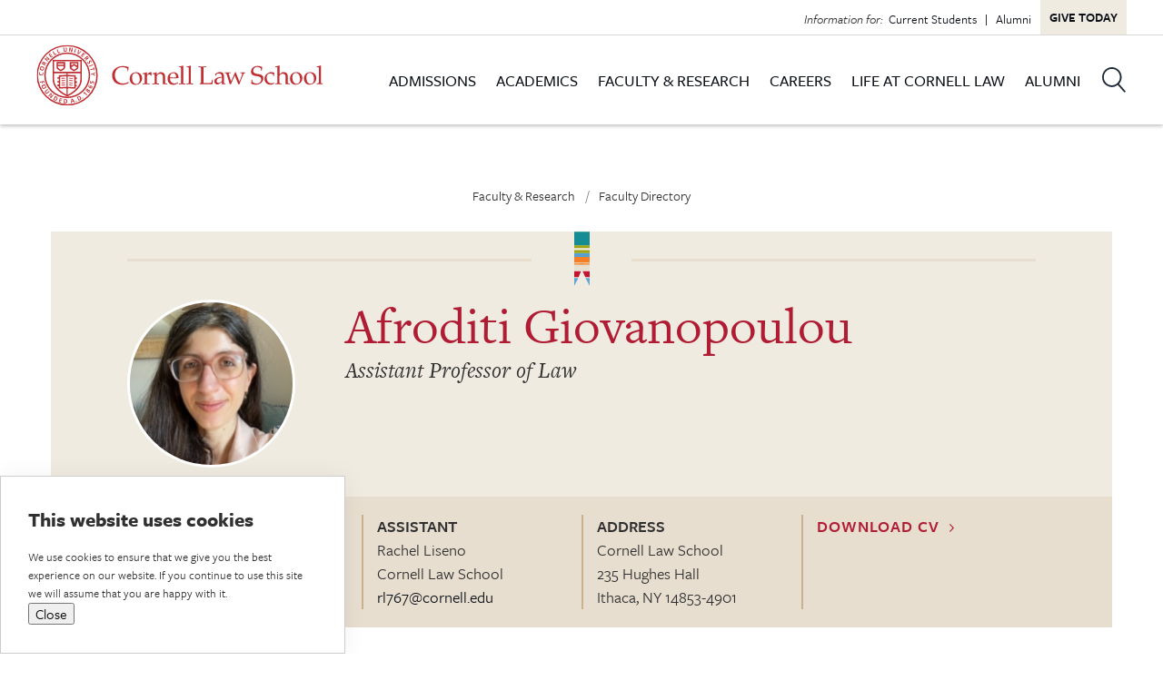

--- FILE ---
content_type: text/html; charset=UTF-8
request_url: https://www.lawschool.cornell.edu/faculty-research/faculty-directory/afroditi-giovanopoulou/
body_size: 25765
content:
<!DOCTYPE html>
<html class="html wp-singular faculty-template-default single single-faculty postid-17575 wp-theme-cornell-law" lang="en-US">
  <head>
    <meta charset="utf-8">
    <meta http-equiv="X-UA-Compatible" content="IE=edge"><script type="text/javascript">(window.NREUM||(NREUM={})).init={ajax:{deny_list:["bam.nr-data.net"]},feature_flags:["soft_nav"]};(window.NREUM||(NREUM={})).loader_config={licenseKey:"NRJS-133d7ed363aa5a852cb",applicationID:"1184012584",browserID:"1184014738"};;/*! For license information please see nr-loader-rum-1.308.0.min.js.LICENSE.txt */
(()=>{var e,t,r={163:(e,t,r)=>{"use strict";r.d(t,{j:()=>E});var n=r(384),i=r(1741);var a=r(2555);r(860).K7.genericEvents;const s="experimental.resources",o="register",c=e=>{if(!e||"string"!=typeof e)return!1;try{document.createDocumentFragment().querySelector(e)}catch{return!1}return!0};var d=r(2614),u=r(944),l=r(8122);const f="[data-nr-mask]",g=e=>(0,l.a)(e,(()=>{const e={feature_flags:[],experimental:{allow_registered_children:!1,resources:!1},mask_selector:"*",block_selector:"[data-nr-block]",mask_input_options:{color:!1,date:!1,"datetime-local":!1,email:!1,month:!1,number:!1,range:!1,search:!1,tel:!1,text:!1,time:!1,url:!1,week:!1,textarea:!1,select:!1,password:!0}};return{ajax:{deny_list:void 0,block_internal:!0,enabled:!0,autoStart:!0},api:{get allow_registered_children(){return e.feature_flags.includes(o)||e.experimental.allow_registered_children},set allow_registered_children(t){e.experimental.allow_registered_children=t},duplicate_registered_data:!1},browser_consent_mode:{enabled:!1},distributed_tracing:{enabled:void 0,exclude_newrelic_header:void 0,cors_use_newrelic_header:void 0,cors_use_tracecontext_headers:void 0,allowed_origins:void 0},get feature_flags(){return e.feature_flags},set feature_flags(t){e.feature_flags=t},generic_events:{enabled:!0,autoStart:!0},harvest:{interval:30},jserrors:{enabled:!0,autoStart:!0},logging:{enabled:!0,autoStart:!0},metrics:{enabled:!0,autoStart:!0},obfuscate:void 0,page_action:{enabled:!0},page_view_event:{enabled:!0,autoStart:!0},page_view_timing:{enabled:!0,autoStart:!0},performance:{capture_marks:!1,capture_measures:!1,capture_detail:!0,resources:{get enabled(){return e.feature_flags.includes(s)||e.experimental.resources},set enabled(t){e.experimental.resources=t},asset_types:[],first_party_domains:[],ignore_newrelic:!0}},privacy:{cookies_enabled:!0},proxy:{assets:void 0,beacon:void 0},session:{expiresMs:d.wk,inactiveMs:d.BB},session_replay:{autoStart:!0,enabled:!1,preload:!1,sampling_rate:10,error_sampling_rate:100,collect_fonts:!1,inline_images:!1,fix_stylesheets:!0,mask_all_inputs:!0,get mask_text_selector(){return e.mask_selector},set mask_text_selector(t){c(t)?e.mask_selector="".concat(t,",").concat(f):""===t||null===t?e.mask_selector=f:(0,u.R)(5,t)},get block_class(){return"nr-block"},get ignore_class(){return"nr-ignore"},get mask_text_class(){return"nr-mask"},get block_selector(){return e.block_selector},set block_selector(t){c(t)?e.block_selector+=",".concat(t):""!==t&&(0,u.R)(6,t)},get mask_input_options(){return e.mask_input_options},set mask_input_options(t){t&&"object"==typeof t?e.mask_input_options={...t,password:!0}:(0,u.R)(7,t)}},session_trace:{enabled:!0,autoStart:!0},soft_navigations:{enabled:!0,autoStart:!0},spa:{enabled:!0,autoStart:!0},ssl:void 0,user_actions:{enabled:!0,elementAttributes:["id","className","tagName","type"]}}})());var p=r(6154),m=r(9324);let h=0;const v={buildEnv:m.F3,distMethod:m.Xs,version:m.xv,originTime:p.WN},b={consented:!1},y={appMetadata:{},get consented(){return this.session?.state?.consent||b.consented},set consented(e){b.consented=e},customTransaction:void 0,denyList:void 0,disabled:!1,harvester:void 0,isolatedBacklog:!1,isRecording:!1,loaderType:void 0,maxBytes:3e4,obfuscator:void 0,onerror:void 0,ptid:void 0,releaseIds:{},session:void 0,timeKeeper:void 0,registeredEntities:[],jsAttributesMetadata:{bytes:0},get harvestCount(){return++h}},_=e=>{const t=(0,l.a)(e,y),r=Object.keys(v).reduce((e,t)=>(e[t]={value:v[t],writable:!1,configurable:!0,enumerable:!0},e),{});return Object.defineProperties(t,r)};var w=r(5701);const x=e=>{const t=e.startsWith("http");e+="/",r.p=t?e:"https://"+e};var R=r(7836),k=r(3241);const A={accountID:void 0,trustKey:void 0,agentID:void 0,licenseKey:void 0,applicationID:void 0,xpid:void 0},S=e=>(0,l.a)(e,A),T=new Set;function E(e,t={},r,s){let{init:o,info:c,loader_config:d,runtime:u={},exposed:l=!0}=t;if(!c){const e=(0,n.pV)();o=e.init,c=e.info,d=e.loader_config}e.init=g(o||{}),e.loader_config=S(d||{}),c.jsAttributes??={},p.bv&&(c.jsAttributes.isWorker=!0),e.info=(0,a.D)(c);const f=e.init,m=[c.beacon,c.errorBeacon];T.has(e.agentIdentifier)||(f.proxy.assets&&(x(f.proxy.assets),m.push(f.proxy.assets)),f.proxy.beacon&&m.push(f.proxy.beacon),e.beacons=[...m],function(e){const t=(0,n.pV)();Object.getOwnPropertyNames(i.W.prototype).forEach(r=>{const n=i.W.prototype[r];if("function"!=typeof n||"constructor"===n)return;let a=t[r];e[r]&&!1!==e.exposed&&"micro-agent"!==e.runtime?.loaderType&&(t[r]=(...t)=>{const n=e[r](...t);return a?a(...t):n})})}(e),(0,n.US)("activatedFeatures",w.B)),u.denyList=[...f.ajax.deny_list||[],...f.ajax.block_internal?m:[]],u.ptid=e.agentIdentifier,u.loaderType=r,e.runtime=_(u),T.has(e.agentIdentifier)||(e.ee=R.ee.get(e.agentIdentifier),e.exposed=l,(0,k.W)({agentIdentifier:e.agentIdentifier,drained:!!w.B?.[e.agentIdentifier],type:"lifecycle",name:"initialize",feature:void 0,data:e.config})),T.add(e.agentIdentifier)}},384:(e,t,r)=>{"use strict";r.d(t,{NT:()=>s,US:()=>u,Zm:()=>o,bQ:()=>d,dV:()=>c,pV:()=>l});var n=r(6154),i=r(1863),a=r(1910);const s={beacon:"bam.nr-data.net",errorBeacon:"bam.nr-data.net"};function o(){return n.gm.NREUM||(n.gm.NREUM={}),void 0===n.gm.newrelic&&(n.gm.newrelic=n.gm.NREUM),n.gm.NREUM}function c(){let e=o();return e.o||(e.o={ST:n.gm.setTimeout,SI:n.gm.setImmediate||n.gm.setInterval,CT:n.gm.clearTimeout,XHR:n.gm.XMLHttpRequest,REQ:n.gm.Request,EV:n.gm.Event,PR:n.gm.Promise,MO:n.gm.MutationObserver,FETCH:n.gm.fetch,WS:n.gm.WebSocket},(0,a.i)(...Object.values(e.o))),e}function d(e,t){let r=o();r.initializedAgents??={},t.initializedAt={ms:(0,i.t)(),date:new Date},r.initializedAgents[e]=t}function u(e,t){o()[e]=t}function l(){return function(){let e=o();const t=e.info||{};e.info={beacon:s.beacon,errorBeacon:s.errorBeacon,...t}}(),function(){let e=o();const t=e.init||{};e.init={...t}}(),c(),function(){let e=o();const t=e.loader_config||{};e.loader_config={...t}}(),o()}},782:(e,t,r)=>{"use strict";r.d(t,{T:()=>n});const n=r(860).K7.pageViewTiming},860:(e,t,r)=>{"use strict";r.d(t,{$J:()=>u,K7:()=>c,P3:()=>d,XX:()=>i,Yy:()=>o,df:()=>a,qY:()=>n,v4:()=>s});const n="events",i="jserrors",a="browser/blobs",s="rum",o="browser/logs",c={ajax:"ajax",genericEvents:"generic_events",jserrors:i,logging:"logging",metrics:"metrics",pageAction:"page_action",pageViewEvent:"page_view_event",pageViewTiming:"page_view_timing",sessionReplay:"session_replay",sessionTrace:"session_trace",softNav:"soft_navigations",spa:"spa"},d={[c.pageViewEvent]:1,[c.pageViewTiming]:2,[c.metrics]:3,[c.jserrors]:4,[c.spa]:5,[c.ajax]:6,[c.sessionTrace]:7,[c.softNav]:8,[c.sessionReplay]:9,[c.logging]:10,[c.genericEvents]:11},u={[c.pageViewEvent]:s,[c.pageViewTiming]:n,[c.ajax]:n,[c.spa]:n,[c.softNav]:n,[c.metrics]:i,[c.jserrors]:i,[c.sessionTrace]:a,[c.sessionReplay]:a,[c.logging]:o,[c.genericEvents]:"ins"}},944:(e,t,r)=>{"use strict";r.d(t,{R:()=>i});var n=r(3241);function i(e,t){"function"==typeof console.debug&&(console.debug("New Relic Warning: https://github.com/newrelic/newrelic-browser-agent/blob/main/docs/warning-codes.md#".concat(e),t),(0,n.W)({agentIdentifier:null,drained:null,type:"data",name:"warn",feature:"warn",data:{code:e,secondary:t}}))}},1687:(e,t,r)=>{"use strict";r.d(t,{Ak:()=>d,Ze:()=>f,x3:()=>u});var n=r(3241),i=r(7836),a=r(3606),s=r(860),o=r(2646);const c={};function d(e,t){const r={staged:!1,priority:s.P3[t]||0};l(e),c[e].get(t)||c[e].set(t,r)}function u(e,t){e&&c[e]&&(c[e].get(t)&&c[e].delete(t),p(e,t,!1),c[e].size&&g(e))}function l(e){if(!e)throw new Error("agentIdentifier required");c[e]||(c[e]=new Map)}function f(e="",t="feature",r=!1){if(l(e),!e||!c[e].get(t)||r)return p(e,t);c[e].get(t).staged=!0,g(e)}function g(e){const t=Array.from(c[e]);t.every(([e,t])=>t.staged)&&(t.sort((e,t)=>e[1].priority-t[1].priority),t.forEach(([t])=>{c[e].delete(t),p(e,t)}))}function p(e,t,r=!0){const s=e?i.ee.get(e):i.ee,c=a.i.handlers;if(!s.aborted&&s.backlog&&c){if((0,n.W)({agentIdentifier:e,type:"lifecycle",name:"drain",feature:t}),r){const e=s.backlog[t],r=c[t];if(r){for(let t=0;e&&t<e.length;++t)m(e[t],r);Object.entries(r).forEach(([e,t])=>{Object.values(t||{}).forEach(t=>{t[0]?.on&&t[0]?.context()instanceof o.y&&t[0].on(e,t[1])})})}}s.isolatedBacklog||delete c[t],s.backlog[t]=null,s.emit("drain-"+t,[])}}function m(e,t){var r=e[1];Object.values(t[r]||{}).forEach(t=>{var r=e[0];if(t[0]===r){var n=t[1],i=e[3],a=e[2];n.apply(i,a)}})}},1738:(e,t,r)=>{"use strict";r.d(t,{U:()=>g,Y:()=>f});var n=r(3241),i=r(9908),a=r(1863),s=r(944),o=r(5701),c=r(3969),d=r(8362),u=r(860),l=r(4261);function f(e,t,r,a){const f=a||r;!f||f[e]&&f[e]!==d.d.prototype[e]||(f[e]=function(){(0,i.p)(c.xV,["API/"+e+"/called"],void 0,u.K7.metrics,r.ee),(0,n.W)({agentIdentifier:r.agentIdentifier,drained:!!o.B?.[r.agentIdentifier],type:"data",name:"api",feature:l.Pl+e,data:{}});try{return t.apply(this,arguments)}catch(e){(0,s.R)(23,e)}})}function g(e,t,r,n,s){const o=e.info;null===r?delete o.jsAttributes[t]:o.jsAttributes[t]=r,(s||null===r)&&(0,i.p)(l.Pl+n,[(0,a.t)(),t,r],void 0,"session",e.ee)}},1741:(e,t,r)=>{"use strict";r.d(t,{W:()=>a});var n=r(944),i=r(4261);class a{#e(e,...t){if(this[e]!==a.prototype[e])return this[e](...t);(0,n.R)(35,e)}addPageAction(e,t){return this.#e(i.hG,e,t)}register(e){return this.#e(i.eY,e)}recordCustomEvent(e,t){return this.#e(i.fF,e,t)}setPageViewName(e,t){return this.#e(i.Fw,e,t)}setCustomAttribute(e,t,r){return this.#e(i.cD,e,t,r)}noticeError(e,t){return this.#e(i.o5,e,t)}setUserId(e,t=!1){return this.#e(i.Dl,e,t)}setApplicationVersion(e){return this.#e(i.nb,e)}setErrorHandler(e){return this.#e(i.bt,e)}addRelease(e,t){return this.#e(i.k6,e,t)}log(e,t){return this.#e(i.$9,e,t)}start(){return this.#e(i.d3)}finished(e){return this.#e(i.BL,e)}recordReplay(){return this.#e(i.CH)}pauseReplay(){return this.#e(i.Tb)}addToTrace(e){return this.#e(i.U2,e)}setCurrentRouteName(e){return this.#e(i.PA,e)}interaction(e){return this.#e(i.dT,e)}wrapLogger(e,t,r){return this.#e(i.Wb,e,t,r)}measure(e,t){return this.#e(i.V1,e,t)}consent(e){return this.#e(i.Pv,e)}}},1863:(e,t,r)=>{"use strict";function n(){return Math.floor(performance.now())}r.d(t,{t:()=>n})},1910:(e,t,r)=>{"use strict";r.d(t,{i:()=>a});var n=r(944);const i=new Map;function a(...e){return e.every(e=>{if(i.has(e))return i.get(e);const t="function"==typeof e?e.toString():"",r=t.includes("[native code]"),a=t.includes("nrWrapper");return r||a||(0,n.R)(64,e?.name||t),i.set(e,r),r})}},2555:(e,t,r)=>{"use strict";r.d(t,{D:()=>o,f:()=>s});var n=r(384),i=r(8122);const a={beacon:n.NT.beacon,errorBeacon:n.NT.errorBeacon,licenseKey:void 0,applicationID:void 0,sa:void 0,queueTime:void 0,applicationTime:void 0,ttGuid:void 0,user:void 0,account:void 0,product:void 0,extra:void 0,jsAttributes:{},userAttributes:void 0,atts:void 0,transactionName:void 0,tNamePlain:void 0};function s(e){try{return!!e.licenseKey&&!!e.errorBeacon&&!!e.applicationID}catch(e){return!1}}const o=e=>(0,i.a)(e,a)},2614:(e,t,r)=>{"use strict";r.d(t,{BB:()=>s,H3:()=>n,g:()=>d,iL:()=>c,tS:()=>o,uh:()=>i,wk:()=>a});const n="NRBA",i="SESSION",a=144e5,s=18e5,o={STARTED:"session-started",PAUSE:"session-pause",RESET:"session-reset",RESUME:"session-resume",UPDATE:"session-update"},c={SAME_TAB:"same-tab",CROSS_TAB:"cross-tab"},d={OFF:0,FULL:1,ERROR:2}},2646:(e,t,r)=>{"use strict";r.d(t,{y:()=>n});class n{constructor(e){this.contextId=e}}},2843:(e,t,r)=>{"use strict";r.d(t,{G:()=>a,u:()=>i});var n=r(3878);function i(e,t=!1,r,i){(0,n.DD)("visibilitychange",function(){if(t)return void("hidden"===document.visibilityState&&e());e(document.visibilityState)},r,i)}function a(e,t,r){(0,n.sp)("pagehide",e,t,r)}},3241:(e,t,r)=>{"use strict";r.d(t,{W:()=>a});var n=r(6154);const i="newrelic";function a(e={}){try{n.gm.dispatchEvent(new CustomEvent(i,{detail:e}))}catch(e){}}},3606:(e,t,r)=>{"use strict";r.d(t,{i:()=>a});var n=r(9908);a.on=s;var i=a.handlers={};function a(e,t,r,a){s(a||n.d,i,e,t,r)}function s(e,t,r,i,a){a||(a="feature"),e||(e=n.d);var s=t[a]=t[a]||{};(s[r]=s[r]||[]).push([e,i])}},3878:(e,t,r)=>{"use strict";function n(e,t){return{capture:e,passive:!1,signal:t}}function i(e,t,r=!1,i){window.addEventListener(e,t,n(r,i))}function a(e,t,r=!1,i){document.addEventListener(e,t,n(r,i))}r.d(t,{DD:()=>a,jT:()=>n,sp:()=>i})},3969:(e,t,r)=>{"use strict";r.d(t,{TZ:()=>n,XG:()=>o,rs:()=>i,xV:()=>s,z_:()=>a});const n=r(860).K7.metrics,i="sm",a="cm",s="storeSupportabilityMetrics",o="storeEventMetrics"},4234:(e,t,r)=>{"use strict";r.d(t,{W:()=>a});var n=r(7836),i=r(1687);class a{constructor(e,t){this.agentIdentifier=e,this.ee=n.ee.get(e),this.featureName=t,this.blocked=!1}deregisterDrain(){(0,i.x3)(this.agentIdentifier,this.featureName)}}},4261:(e,t,r)=>{"use strict";r.d(t,{$9:()=>d,BL:()=>o,CH:()=>g,Dl:()=>_,Fw:()=>y,PA:()=>h,Pl:()=>n,Pv:()=>k,Tb:()=>l,U2:()=>a,V1:()=>R,Wb:()=>x,bt:()=>b,cD:()=>v,d3:()=>w,dT:()=>c,eY:()=>p,fF:()=>f,hG:()=>i,k6:()=>s,nb:()=>m,o5:()=>u});const n="api-",i="addPageAction",a="addToTrace",s="addRelease",o="finished",c="interaction",d="log",u="noticeError",l="pauseReplay",f="recordCustomEvent",g="recordReplay",p="register",m="setApplicationVersion",h="setCurrentRouteName",v="setCustomAttribute",b="setErrorHandler",y="setPageViewName",_="setUserId",w="start",x="wrapLogger",R="measure",k="consent"},5289:(e,t,r)=>{"use strict";r.d(t,{GG:()=>s,Qr:()=>c,sB:()=>o});var n=r(3878),i=r(6389);function a(){return"undefined"==typeof document||"complete"===document.readyState}function s(e,t){if(a())return e();const r=(0,i.J)(e),s=setInterval(()=>{a()&&(clearInterval(s),r())},500);(0,n.sp)("load",r,t)}function o(e){if(a())return e();(0,n.DD)("DOMContentLoaded",e)}function c(e){if(a())return e();(0,n.sp)("popstate",e)}},5607:(e,t,r)=>{"use strict";r.d(t,{W:()=>n});const n=(0,r(9566).bz)()},5701:(e,t,r)=>{"use strict";r.d(t,{B:()=>a,t:()=>s});var n=r(3241);const i=new Set,a={};function s(e,t){const r=t.agentIdentifier;a[r]??={},e&&"object"==typeof e&&(i.has(r)||(t.ee.emit("rumresp",[e]),a[r]=e,i.add(r),(0,n.W)({agentIdentifier:r,loaded:!0,drained:!0,type:"lifecycle",name:"load",feature:void 0,data:e})))}},6154:(e,t,r)=>{"use strict";r.d(t,{OF:()=>c,RI:()=>i,WN:()=>u,bv:()=>a,eN:()=>l,gm:()=>s,mw:()=>o,sb:()=>d});var n=r(1863);const i="undefined"!=typeof window&&!!window.document,a="undefined"!=typeof WorkerGlobalScope&&("undefined"!=typeof self&&self instanceof WorkerGlobalScope&&self.navigator instanceof WorkerNavigator||"undefined"!=typeof globalThis&&globalThis instanceof WorkerGlobalScope&&globalThis.navigator instanceof WorkerNavigator),s=i?window:"undefined"!=typeof WorkerGlobalScope&&("undefined"!=typeof self&&self instanceof WorkerGlobalScope&&self||"undefined"!=typeof globalThis&&globalThis instanceof WorkerGlobalScope&&globalThis),o=Boolean("hidden"===s?.document?.visibilityState),c=/iPad|iPhone|iPod/.test(s.navigator?.userAgent),d=c&&"undefined"==typeof SharedWorker,u=((()=>{const e=s.navigator?.userAgent?.match(/Firefox[/\s](\d+\.\d+)/);Array.isArray(e)&&e.length>=2&&e[1]})(),Date.now()-(0,n.t)()),l=()=>"undefined"!=typeof PerformanceNavigationTiming&&s?.performance?.getEntriesByType("navigation")?.[0]?.responseStart},6389:(e,t,r)=>{"use strict";function n(e,t=500,r={}){const n=r?.leading||!1;let i;return(...r)=>{n&&void 0===i&&(e.apply(this,r),i=setTimeout(()=>{i=clearTimeout(i)},t)),n||(clearTimeout(i),i=setTimeout(()=>{e.apply(this,r)},t))}}function i(e){let t=!1;return(...r)=>{t||(t=!0,e.apply(this,r))}}r.d(t,{J:()=>i,s:()=>n})},6630:(e,t,r)=>{"use strict";r.d(t,{T:()=>n});const n=r(860).K7.pageViewEvent},7699:(e,t,r)=>{"use strict";r.d(t,{It:()=>a,KC:()=>o,No:()=>i,qh:()=>s});var n=r(860);const i=16e3,a=1e6,s="SESSION_ERROR",o={[n.K7.logging]:!0,[n.K7.genericEvents]:!1,[n.K7.jserrors]:!1,[n.K7.ajax]:!1}},7836:(e,t,r)=>{"use strict";r.d(t,{P:()=>o,ee:()=>c});var n=r(384),i=r(8990),a=r(2646),s=r(5607);const o="nr@context:".concat(s.W),c=function e(t,r){var n={},s={},u={},l=!1;try{l=16===r.length&&d.initializedAgents?.[r]?.runtime.isolatedBacklog}catch(e){}var f={on:p,addEventListener:p,removeEventListener:function(e,t){var r=n[e];if(!r)return;for(var i=0;i<r.length;i++)r[i]===t&&r.splice(i,1)},emit:function(e,r,n,i,a){!1!==a&&(a=!0);if(c.aborted&&!i)return;t&&a&&t.emit(e,r,n);var o=g(n);m(e).forEach(e=>{e.apply(o,r)});var d=v()[s[e]];d&&d.push([f,e,r,o]);return o},get:h,listeners:m,context:g,buffer:function(e,t){const r=v();if(t=t||"feature",f.aborted)return;Object.entries(e||{}).forEach(([e,n])=>{s[n]=t,t in r||(r[t]=[])})},abort:function(){f._aborted=!0,Object.keys(f.backlog).forEach(e=>{delete f.backlog[e]})},isBuffering:function(e){return!!v()[s[e]]},debugId:r,backlog:l?{}:t&&"object"==typeof t.backlog?t.backlog:{},isolatedBacklog:l};return Object.defineProperty(f,"aborted",{get:()=>{let e=f._aborted||!1;return e||(t&&(e=t.aborted),e)}}),f;function g(e){return e&&e instanceof a.y?e:e?(0,i.I)(e,o,()=>new a.y(o)):new a.y(o)}function p(e,t){n[e]=m(e).concat(t)}function m(e){return n[e]||[]}function h(t){return u[t]=u[t]||e(f,t)}function v(){return f.backlog}}(void 0,"globalEE"),d=(0,n.Zm)();d.ee||(d.ee=c)},8122:(e,t,r)=>{"use strict";r.d(t,{a:()=>i});var n=r(944);function i(e,t){try{if(!e||"object"!=typeof e)return(0,n.R)(3);if(!t||"object"!=typeof t)return(0,n.R)(4);const r=Object.create(Object.getPrototypeOf(t),Object.getOwnPropertyDescriptors(t)),a=0===Object.keys(r).length?e:r;for(let s in a)if(void 0!==e[s])try{if(null===e[s]){r[s]=null;continue}Array.isArray(e[s])&&Array.isArray(t[s])?r[s]=Array.from(new Set([...e[s],...t[s]])):"object"==typeof e[s]&&"object"==typeof t[s]?r[s]=i(e[s],t[s]):r[s]=e[s]}catch(e){r[s]||(0,n.R)(1,e)}return r}catch(e){(0,n.R)(2,e)}}},8362:(e,t,r)=>{"use strict";r.d(t,{d:()=>a});var n=r(9566),i=r(1741);class a extends i.W{agentIdentifier=(0,n.LA)(16)}},8374:(e,t,r)=>{r.nc=(()=>{try{return document?.currentScript?.nonce}catch(e){}return""})()},8990:(e,t,r)=>{"use strict";r.d(t,{I:()=>i});var n=Object.prototype.hasOwnProperty;function i(e,t,r){if(n.call(e,t))return e[t];var i=r();if(Object.defineProperty&&Object.keys)try{return Object.defineProperty(e,t,{value:i,writable:!0,enumerable:!1}),i}catch(e){}return e[t]=i,i}},9324:(e,t,r)=>{"use strict";r.d(t,{F3:()=>i,Xs:()=>a,xv:()=>n});const n="1.308.0",i="PROD",a="CDN"},9566:(e,t,r)=>{"use strict";r.d(t,{LA:()=>o,bz:()=>s});var n=r(6154);const i="xxxxxxxx-xxxx-4xxx-yxxx-xxxxxxxxxxxx";function a(e,t){return e?15&e[t]:16*Math.random()|0}function s(){const e=n.gm?.crypto||n.gm?.msCrypto;let t,r=0;return e&&e.getRandomValues&&(t=e.getRandomValues(new Uint8Array(30))),i.split("").map(e=>"x"===e?a(t,r++).toString(16):"y"===e?(3&a()|8).toString(16):e).join("")}function o(e){const t=n.gm?.crypto||n.gm?.msCrypto;let r,i=0;t&&t.getRandomValues&&(r=t.getRandomValues(new Uint8Array(e)));const s=[];for(var o=0;o<e;o++)s.push(a(r,i++).toString(16));return s.join("")}},9908:(e,t,r)=>{"use strict";r.d(t,{d:()=>n,p:()=>i});var n=r(7836).ee.get("handle");function i(e,t,r,i,a){a?(a.buffer([e],i),a.emit(e,t,r)):(n.buffer([e],i),n.emit(e,t,r))}}},n={};function i(e){var t=n[e];if(void 0!==t)return t.exports;var a=n[e]={exports:{}};return r[e](a,a.exports,i),a.exports}i.m=r,i.d=(e,t)=>{for(var r in t)i.o(t,r)&&!i.o(e,r)&&Object.defineProperty(e,r,{enumerable:!0,get:t[r]})},i.f={},i.e=e=>Promise.all(Object.keys(i.f).reduce((t,r)=>(i.f[r](e,t),t),[])),i.u=e=>"nr-rum-1.308.0.min.js",i.o=(e,t)=>Object.prototype.hasOwnProperty.call(e,t),e={},t="NRBA-1.308.0.PROD:",i.l=(r,n,a,s)=>{if(e[r])e[r].push(n);else{var o,c;if(void 0!==a)for(var d=document.getElementsByTagName("script"),u=0;u<d.length;u++){var l=d[u];if(l.getAttribute("src")==r||l.getAttribute("data-webpack")==t+a){o=l;break}}if(!o){c=!0;var f={296:"sha512-+MIMDsOcckGXa1EdWHqFNv7P+JUkd5kQwCBr3KE6uCvnsBNUrdSt4a/3/L4j4TxtnaMNjHpza2/erNQbpacJQA=="};(o=document.createElement("script")).charset="utf-8",i.nc&&o.setAttribute("nonce",i.nc),o.setAttribute("data-webpack",t+a),o.src=r,0!==o.src.indexOf(window.location.origin+"/")&&(o.crossOrigin="anonymous"),f[s]&&(o.integrity=f[s])}e[r]=[n];var g=(t,n)=>{o.onerror=o.onload=null,clearTimeout(p);var i=e[r];if(delete e[r],o.parentNode&&o.parentNode.removeChild(o),i&&i.forEach(e=>e(n)),t)return t(n)},p=setTimeout(g.bind(null,void 0,{type:"timeout",target:o}),12e4);o.onerror=g.bind(null,o.onerror),o.onload=g.bind(null,o.onload),c&&document.head.appendChild(o)}},i.r=e=>{"undefined"!=typeof Symbol&&Symbol.toStringTag&&Object.defineProperty(e,Symbol.toStringTag,{value:"Module"}),Object.defineProperty(e,"__esModule",{value:!0})},i.p="https://js-agent.newrelic.com/",(()=>{var e={374:0,840:0};i.f.j=(t,r)=>{var n=i.o(e,t)?e[t]:void 0;if(0!==n)if(n)r.push(n[2]);else{var a=new Promise((r,i)=>n=e[t]=[r,i]);r.push(n[2]=a);var s=i.p+i.u(t),o=new Error;i.l(s,r=>{if(i.o(e,t)&&(0!==(n=e[t])&&(e[t]=void 0),n)){var a=r&&("load"===r.type?"missing":r.type),s=r&&r.target&&r.target.src;o.message="Loading chunk "+t+" failed: ("+a+": "+s+")",o.name="ChunkLoadError",o.type=a,o.request=s,n[1](o)}},"chunk-"+t,t)}};var t=(t,r)=>{var n,a,[s,o,c]=r,d=0;if(s.some(t=>0!==e[t])){for(n in o)i.o(o,n)&&(i.m[n]=o[n]);if(c)c(i)}for(t&&t(r);d<s.length;d++)a=s[d],i.o(e,a)&&e[a]&&e[a][0](),e[a]=0},r=self["webpackChunk:NRBA-1.308.0.PROD"]=self["webpackChunk:NRBA-1.308.0.PROD"]||[];r.forEach(t.bind(null,0)),r.push=t.bind(null,r.push.bind(r))})(),(()=>{"use strict";i(8374);var e=i(8362),t=i(860);const r=Object.values(t.K7);var n=i(163);var a=i(9908),s=i(1863),o=i(4261),c=i(1738);var d=i(1687),u=i(4234),l=i(5289),f=i(6154),g=i(944),p=i(384);const m=e=>f.RI&&!0===e?.privacy.cookies_enabled;function h(e){return!!(0,p.dV)().o.MO&&m(e)&&!0===e?.session_trace.enabled}var v=i(6389),b=i(7699);class y extends u.W{constructor(e,t){super(e.agentIdentifier,t),this.agentRef=e,this.abortHandler=void 0,this.featAggregate=void 0,this.loadedSuccessfully=void 0,this.onAggregateImported=new Promise(e=>{this.loadedSuccessfully=e}),this.deferred=Promise.resolve(),!1===e.init[this.featureName].autoStart?this.deferred=new Promise((t,r)=>{this.ee.on("manual-start-all",(0,v.J)(()=>{(0,d.Ak)(e.agentIdentifier,this.featureName),t()}))}):(0,d.Ak)(e.agentIdentifier,t)}importAggregator(e,t,r={}){if(this.featAggregate)return;const n=async()=>{let n;await this.deferred;try{if(m(e.init)){const{setupAgentSession:t}=await i.e(296).then(i.bind(i,3305));n=t(e)}}catch(e){(0,g.R)(20,e),this.ee.emit("internal-error",[e]),(0,a.p)(b.qh,[e],void 0,this.featureName,this.ee)}try{if(!this.#t(this.featureName,n,e.init))return(0,d.Ze)(this.agentIdentifier,this.featureName),void this.loadedSuccessfully(!1);const{Aggregate:i}=await t();this.featAggregate=new i(e,r),e.runtime.harvester.initializedAggregates.push(this.featAggregate),this.loadedSuccessfully(!0)}catch(e){(0,g.R)(34,e),this.abortHandler?.(),(0,d.Ze)(this.agentIdentifier,this.featureName,!0),this.loadedSuccessfully(!1),this.ee&&this.ee.abort()}};f.RI?(0,l.GG)(()=>n(),!0):n()}#t(e,r,n){if(this.blocked)return!1;switch(e){case t.K7.sessionReplay:return h(n)&&!!r;case t.K7.sessionTrace:return!!r;default:return!0}}}var _=i(6630),w=i(2614),x=i(3241);class R extends y{static featureName=_.T;constructor(e){var t;super(e,_.T),this.setupInspectionEvents(e.agentIdentifier),t=e,(0,c.Y)(o.Fw,function(e,r){"string"==typeof e&&("/"!==e.charAt(0)&&(e="/"+e),t.runtime.customTransaction=(r||"http://custom.transaction")+e,(0,a.p)(o.Pl+o.Fw,[(0,s.t)()],void 0,void 0,t.ee))},t),this.importAggregator(e,()=>i.e(296).then(i.bind(i,3943)))}setupInspectionEvents(e){const t=(t,r)=>{t&&(0,x.W)({agentIdentifier:e,timeStamp:t.timeStamp,loaded:"complete"===t.target.readyState,type:"window",name:r,data:t.target.location+""})};(0,l.sB)(e=>{t(e,"DOMContentLoaded")}),(0,l.GG)(e=>{t(e,"load")}),(0,l.Qr)(e=>{t(e,"navigate")}),this.ee.on(w.tS.UPDATE,(t,r)=>{(0,x.W)({agentIdentifier:e,type:"lifecycle",name:"session",data:r})})}}class k extends e.d{constructor(e){var t;(super(),f.gm)?(this.features={},(0,p.bQ)(this.agentIdentifier,this),this.desiredFeatures=new Set(e.features||[]),this.desiredFeatures.add(R),(0,n.j)(this,e,e.loaderType||"agent"),t=this,(0,c.Y)(o.cD,function(e,r,n=!1){if("string"==typeof e){if(["string","number","boolean"].includes(typeof r)||null===r)return(0,c.U)(t,e,r,o.cD,n);(0,g.R)(40,typeof r)}else(0,g.R)(39,typeof e)},t),function(e){(0,c.Y)(o.Dl,function(t,r=!1){if("string"!=typeof t&&null!==t)return void(0,g.R)(41,typeof t);const n=e.info.jsAttributes["enduser.id"];r&&null!=n&&n!==t?(0,a.p)(o.Pl+"setUserIdAndResetSession",[t],void 0,"session",e.ee):(0,c.U)(e,"enduser.id",t,o.Dl,!0)},e)}(this),function(e){(0,c.Y)(o.nb,function(t){if("string"==typeof t||null===t)return(0,c.U)(e,"application.version",t,o.nb,!1);(0,g.R)(42,typeof t)},e)}(this),function(e){(0,c.Y)(o.d3,function(){e.ee.emit("manual-start-all")},e)}(this),function(e){(0,c.Y)(o.Pv,function(t=!0){if("boolean"==typeof t){if((0,a.p)(o.Pl+o.Pv,[t],void 0,"session",e.ee),e.runtime.consented=t,t){const t=e.features.page_view_event;t.onAggregateImported.then(e=>{const r=t.featAggregate;e&&!r.sentRum&&r.sendRum()})}}else(0,g.R)(65,typeof t)},e)}(this),this.run()):(0,g.R)(21)}get config(){return{info:this.info,init:this.init,loader_config:this.loader_config,runtime:this.runtime}}get api(){return this}run(){try{const e=function(e){const t={};return r.forEach(r=>{t[r]=!!e[r]?.enabled}),t}(this.init),n=[...this.desiredFeatures];n.sort((e,r)=>t.P3[e.featureName]-t.P3[r.featureName]),n.forEach(r=>{if(!e[r.featureName]&&r.featureName!==t.K7.pageViewEvent)return;if(r.featureName===t.K7.spa)return void(0,g.R)(67);const n=function(e){switch(e){case t.K7.ajax:return[t.K7.jserrors];case t.K7.sessionTrace:return[t.K7.ajax,t.K7.pageViewEvent];case t.K7.sessionReplay:return[t.K7.sessionTrace];case t.K7.pageViewTiming:return[t.K7.pageViewEvent];default:return[]}}(r.featureName).filter(e=>!(e in this.features));n.length>0&&(0,g.R)(36,{targetFeature:r.featureName,missingDependencies:n}),this.features[r.featureName]=new r(this)})}catch(e){(0,g.R)(22,e);for(const e in this.features)this.features[e].abortHandler?.();const t=(0,p.Zm)();delete t.initializedAgents[this.agentIdentifier]?.features,delete this.sharedAggregator;return t.ee.get(this.agentIdentifier).abort(),!1}}}var A=i(2843),S=i(782);class T extends y{static featureName=S.T;constructor(e){super(e,S.T),f.RI&&((0,A.u)(()=>(0,a.p)("docHidden",[(0,s.t)()],void 0,S.T,this.ee),!0),(0,A.G)(()=>(0,a.p)("winPagehide",[(0,s.t)()],void 0,S.T,this.ee)),this.importAggregator(e,()=>i.e(296).then(i.bind(i,2117))))}}var E=i(3969);class I extends y{static featureName=E.TZ;constructor(e){super(e,E.TZ),f.RI&&document.addEventListener("securitypolicyviolation",e=>{(0,a.p)(E.xV,["Generic/CSPViolation/Detected"],void 0,this.featureName,this.ee)}),this.importAggregator(e,()=>i.e(296).then(i.bind(i,9623)))}}new k({features:[R,T,I],loaderType:"lite"})})()})();</script>
    <meta name="viewport" content="width=device-width, initial-scale=1">
    <link rel="alternate" type="application/rss+xml" title="Cornell Law School Feed" href="https://www.lawschool.cornell.edu/feed/">
    <meta name='robots' content='index, follow, max-image-preview:large, max-snippet:-1, max-video-preview:-1' />

	<!-- This site is optimized with the Yoast SEO plugin v26.6 - https://yoast.com/wordpress/plugins/seo/ -->
	<title>Afroditi Giovanopoulou - Cornell Law School</title>
	<link rel="canonical" href="https://www.lawschool.cornell.edu/faculty-research/faculty-directory/afroditi-giovanopoulou/" />
	<meta property="og:locale" content="en_US" />
	<meta property="og:type" content="article" />
	<meta property="og:title" content="Afroditi Giovanopoulou - Cornell Law School" />
	<meta property="og:url" content="https://www.lawschool.cornell.edu/faculty-research/faculty-directory/afroditi-giovanopoulou/" />
	<meta property="og:site_name" content="Cornell Law School" />
	<meta property="article:modified_time" content="2025-07-14T14:44:21+00:00" />
	<meta property="og:image" content="https://www.lawschool.cornell.edu/wp-content/uploads/2021/10/cls-logo-red.png" />
	<meta property="og:image:width" content="235" />
	<meta property="og:image:height" content="65" />
	<meta property="og:image:type" content="image/png" />
	<meta name="twitter:card" content="summary_large_image" />
	<script type="application/ld+json" class="yoast-schema-graph">{"@context":"https://schema.org","@graph":[{"@type":"WebPage","@id":"https://www.lawschool.cornell.edu/faculty-research/faculty-directory/afroditi-giovanopoulou/","url":"https://www.lawschool.cornell.edu/faculty-research/faculty-directory/afroditi-giovanopoulou/","name":"Afroditi Giovanopoulou - Cornell Law School","isPartOf":{"@id":"https://www.lawschool.cornell.edu/#website"},"datePublished":"2024-02-16T17:11:13+00:00","dateModified":"2025-07-14T14:44:21+00:00","breadcrumb":{"@id":"https://www.lawschool.cornell.edu/faculty-research/faculty-directory/afroditi-giovanopoulou/#breadcrumb"},"inLanguage":"en-US","potentialAction":[{"@type":"ReadAction","target":["https://www.lawschool.cornell.edu/faculty-research/faculty-directory/afroditi-giovanopoulou/"]}]},{"@type":"BreadcrumbList","@id":"https://www.lawschool.cornell.edu/faculty-research/faculty-directory/afroditi-giovanopoulou/#breadcrumb","itemListElement":[{"@type":"ListItem","position":1,"name":"Home","item":"https://www.lawschool.cornell.edu/"},{"@type":"ListItem","position":2,"name":"Faculty","item":"https://www.lawschool.cornell.edu/faculty-research/faculty-directory/"},{"@type":"ListItem","position":3,"name":"Afroditi Giovanopoulou"}]},{"@type":"WebSite","@id":"https://www.lawschool.cornell.edu/#website","url":"https://www.lawschool.cornell.edu/","name":"Cornell Law School","description":"Cornell Law School- Lawyers in the best sense.","potentialAction":[{"@type":"SearchAction","target":{"@type":"EntryPoint","urlTemplate":"https://www.lawschool.cornell.edu/?s={search_term_string}"},"query-input":{"@type":"PropertyValueSpecification","valueRequired":true,"valueName":"search_term_string"}}],"inLanguage":"en-US"}]}</script>
	<!-- / Yoast SEO plugin. -->


<link rel='dns-prefetch' href='//cdnjs.cloudflare.com' />
<link rel='dns-prefetch' href='//use.typekit.net' />
<style id='wp-img-auto-sizes-contain-inline-css'>
img:is([sizes=auto i],[sizes^="auto," i]){contain-intrinsic-size:3000px 1500px}
/*# sourceURL=wp-img-auto-sizes-contain-inline-css */
</style>
<link rel='stylesheet' id='sbi_styles-css' href='https://www.lawschool.cornell.edu/wp-content/plugins/instagram-feed-pro/css/legacy/sbi-styles.min.css?ver=6.9.0' media='all' />
<style id='wp-block-library-inline-css'>
:root{--wp-block-synced-color:#7a00df;--wp-block-synced-color--rgb:122,0,223;--wp-bound-block-color:var(--wp-block-synced-color);--wp-editor-canvas-background:#ddd;--wp-admin-theme-color:#007cba;--wp-admin-theme-color--rgb:0,124,186;--wp-admin-theme-color-darker-10:#006ba1;--wp-admin-theme-color-darker-10--rgb:0,107,160.5;--wp-admin-theme-color-darker-20:#005a87;--wp-admin-theme-color-darker-20--rgb:0,90,135;--wp-admin-border-width-focus:2px}@media (min-resolution:192dpi){:root{--wp-admin-border-width-focus:1.5px}}.wp-element-button{cursor:pointer}:root .has-very-light-gray-background-color{background-color:#eee}:root .has-very-dark-gray-background-color{background-color:#313131}:root .has-very-light-gray-color{color:#eee}:root .has-very-dark-gray-color{color:#313131}:root .has-vivid-green-cyan-to-vivid-cyan-blue-gradient-background{background:linear-gradient(135deg,#00d084,#0693e3)}:root .has-purple-crush-gradient-background{background:linear-gradient(135deg,#34e2e4,#4721fb 50%,#ab1dfe)}:root .has-hazy-dawn-gradient-background{background:linear-gradient(135deg,#faaca8,#dad0ec)}:root .has-subdued-olive-gradient-background{background:linear-gradient(135deg,#fafae1,#67a671)}:root .has-atomic-cream-gradient-background{background:linear-gradient(135deg,#fdd79a,#004a59)}:root .has-nightshade-gradient-background{background:linear-gradient(135deg,#330968,#31cdcf)}:root .has-midnight-gradient-background{background:linear-gradient(135deg,#020381,#2874fc)}:root{--wp--preset--font-size--normal:16px;--wp--preset--font-size--huge:42px}.has-regular-font-size{font-size:1em}.has-larger-font-size{font-size:2.625em}.has-normal-font-size{font-size:var(--wp--preset--font-size--normal)}.has-huge-font-size{font-size:var(--wp--preset--font-size--huge)}.has-text-align-center{text-align:center}.has-text-align-left{text-align:left}.has-text-align-right{text-align:right}.has-fit-text{white-space:nowrap!important}#end-resizable-editor-section{display:none}.aligncenter{clear:both}.items-justified-left{justify-content:flex-start}.items-justified-center{justify-content:center}.items-justified-right{justify-content:flex-end}.items-justified-space-between{justify-content:space-between}.screen-reader-text{border:0;clip-path:inset(50%);height:1px;margin:-1px;overflow:hidden;padding:0;position:absolute;width:1px;word-wrap:normal!important}.screen-reader-text:focus{background-color:#ddd;clip-path:none;color:#444;display:block;font-size:1em;height:auto;left:5px;line-height:normal;padding:15px 23px 14px;text-decoration:none;top:5px;width:auto;z-index:100000}html :where(.has-border-color){border-style:solid}html :where([style*=border-top-color]){border-top-style:solid}html :where([style*=border-right-color]){border-right-style:solid}html :where([style*=border-bottom-color]){border-bottom-style:solid}html :where([style*=border-left-color]){border-left-style:solid}html :where([style*=border-width]){border-style:solid}html :where([style*=border-top-width]){border-top-style:solid}html :where([style*=border-right-width]){border-right-style:solid}html :where([style*=border-bottom-width]){border-bottom-style:solid}html :where([style*=border-left-width]){border-left-style:solid}html :where(img[class*=wp-image-]){height:auto;max-width:100%}:where(figure){margin:0 0 1em}html :where(.is-position-sticky){--wp-admin--admin-bar--position-offset:var(--wp-admin--admin-bar--height,0px)}@media screen and (max-width:600px){html :where(.is-position-sticky){--wp-admin--admin-bar--position-offset:0px}}

/*# sourceURL=wp-block-library-inline-css */
</style><style id='global-styles-inline-css'>
:root{--wp--preset--aspect-ratio--square: 1;--wp--preset--aspect-ratio--4-3: 4/3;--wp--preset--aspect-ratio--3-4: 3/4;--wp--preset--aspect-ratio--3-2: 3/2;--wp--preset--aspect-ratio--2-3: 2/3;--wp--preset--aspect-ratio--16-9: 16/9;--wp--preset--aspect-ratio--9-16: 9/16;--wp--preset--color--black: #000000;--wp--preset--color--cyan-bluish-gray: #abb8c3;--wp--preset--color--white: #ffffff;--wp--preset--color--pale-pink: #f78da7;--wp--preset--color--vivid-red: #cf2e2e;--wp--preset--color--luminous-vivid-orange: #ff6900;--wp--preset--color--luminous-vivid-amber: #fcb900;--wp--preset--color--light-green-cyan: #7bdcb5;--wp--preset--color--vivid-green-cyan: #00d084;--wp--preset--color--pale-cyan-blue: #8ed1fc;--wp--preset--color--vivid-cyan-blue: #0693e3;--wp--preset--color--vivid-purple: #9b51e0;--wp--preset--gradient--vivid-cyan-blue-to-vivid-purple: linear-gradient(135deg,rgb(6,147,227) 0%,rgb(155,81,224) 100%);--wp--preset--gradient--light-green-cyan-to-vivid-green-cyan: linear-gradient(135deg,rgb(122,220,180) 0%,rgb(0,208,130) 100%);--wp--preset--gradient--luminous-vivid-amber-to-luminous-vivid-orange: linear-gradient(135deg,rgb(252,185,0) 0%,rgb(255,105,0) 100%);--wp--preset--gradient--luminous-vivid-orange-to-vivid-red: linear-gradient(135deg,rgb(255,105,0) 0%,rgb(207,46,46) 100%);--wp--preset--gradient--very-light-gray-to-cyan-bluish-gray: linear-gradient(135deg,rgb(238,238,238) 0%,rgb(169,184,195) 100%);--wp--preset--gradient--cool-to-warm-spectrum: linear-gradient(135deg,rgb(74,234,220) 0%,rgb(151,120,209) 20%,rgb(207,42,186) 40%,rgb(238,44,130) 60%,rgb(251,105,98) 80%,rgb(254,248,76) 100%);--wp--preset--gradient--blush-light-purple: linear-gradient(135deg,rgb(255,206,236) 0%,rgb(152,150,240) 100%);--wp--preset--gradient--blush-bordeaux: linear-gradient(135deg,rgb(254,205,165) 0%,rgb(254,45,45) 50%,rgb(107,0,62) 100%);--wp--preset--gradient--luminous-dusk: linear-gradient(135deg,rgb(255,203,112) 0%,rgb(199,81,192) 50%,rgb(65,88,208) 100%);--wp--preset--gradient--pale-ocean: linear-gradient(135deg,rgb(255,245,203) 0%,rgb(182,227,212) 50%,rgb(51,167,181) 100%);--wp--preset--gradient--electric-grass: linear-gradient(135deg,rgb(202,248,128) 0%,rgb(113,206,126) 100%);--wp--preset--gradient--midnight: linear-gradient(135deg,rgb(2,3,129) 0%,rgb(40,116,252) 100%);--wp--preset--font-size--small: 13px;--wp--preset--font-size--medium: 20px;--wp--preset--font-size--large: 36px;--wp--preset--font-size--x-large: 42px;--wp--preset--spacing--20: 0.44rem;--wp--preset--spacing--30: 0.67rem;--wp--preset--spacing--40: 1rem;--wp--preset--spacing--50: 1.5rem;--wp--preset--spacing--60: 2.25rem;--wp--preset--spacing--70: 3.38rem;--wp--preset--spacing--80: 5.06rem;--wp--preset--shadow--natural: 6px 6px 9px rgba(0, 0, 0, 0.2);--wp--preset--shadow--deep: 12px 12px 50px rgba(0, 0, 0, 0.4);--wp--preset--shadow--sharp: 6px 6px 0px rgba(0, 0, 0, 0.2);--wp--preset--shadow--outlined: 6px 6px 0px -3px rgb(255, 255, 255), 6px 6px rgb(0, 0, 0);--wp--preset--shadow--crisp: 6px 6px 0px rgb(0, 0, 0);}:where(.is-layout-flex){gap: 0.5em;}:where(.is-layout-grid){gap: 0.5em;}body .is-layout-flex{display: flex;}.is-layout-flex{flex-wrap: wrap;align-items: center;}.is-layout-flex > :is(*, div){margin: 0;}body .is-layout-grid{display: grid;}.is-layout-grid > :is(*, div){margin: 0;}:where(.wp-block-columns.is-layout-flex){gap: 2em;}:where(.wp-block-columns.is-layout-grid){gap: 2em;}:where(.wp-block-post-template.is-layout-flex){gap: 1.25em;}:where(.wp-block-post-template.is-layout-grid){gap: 1.25em;}.has-black-color{color: var(--wp--preset--color--black) !important;}.has-cyan-bluish-gray-color{color: var(--wp--preset--color--cyan-bluish-gray) !important;}.has-white-color{color: var(--wp--preset--color--white) !important;}.has-pale-pink-color{color: var(--wp--preset--color--pale-pink) !important;}.has-vivid-red-color{color: var(--wp--preset--color--vivid-red) !important;}.has-luminous-vivid-orange-color{color: var(--wp--preset--color--luminous-vivid-orange) !important;}.has-luminous-vivid-amber-color{color: var(--wp--preset--color--luminous-vivid-amber) !important;}.has-light-green-cyan-color{color: var(--wp--preset--color--light-green-cyan) !important;}.has-vivid-green-cyan-color{color: var(--wp--preset--color--vivid-green-cyan) !important;}.has-pale-cyan-blue-color{color: var(--wp--preset--color--pale-cyan-blue) !important;}.has-vivid-cyan-blue-color{color: var(--wp--preset--color--vivid-cyan-blue) !important;}.has-vivid-purple-color{color: var(--wp--preset--color--vivid-purple) !important;}.has-black-background-color{background-color: var(--wp--preset--color--black) !important;}.has-cyan-bluish-gray-background-color{background-color: var(--wp--preset--color--cyan-bluish-gray) !important;}.has-white-background-color{background-color: var(--wp--preset--color--white) !important;}.has-pale-pink-background-color{background-color: var(--wp--preset--color--pale-pink) !important;}.has-vivid-red-background-color{background-color: var(--wp--preset--color--vivid-red) !important;}.has-luminous-vivid-orange-background-color{background-color: var(--wp--preset--color--luminous-vivid-orange) !important;}.has-luminous-vivid-amber-background-color{background-color: var(--wp--preset--color--luminous-vivid-amber) !important;}.has-light-green-cyan-background-color{background-color: var(--wp--preset--color--light-green-cyan) !important;}.has-vivid-green-cyan-background-color{background-color: var(--wp--preset--color--vivid-green-cyan) !important;}.has-pale-cyan-blue-background-color{background-color: var(--wp--preset--color--pale-cyan-blue) !important;}.has-vivid-cyan-blue-background-color{background-color: var(--wp--preset--color--vivid-cyan-blue) !important;}.has-vivid-purple-background-color{background-color: var(--wp--preset--color--vivid-purple) !important;}.has-black-border-color{border-color: var(--wp--preset--color--black) !important;}.has-cyan-bluish-gray-border-color{border-color: var(--wp--preset--color--cyan-bluish-gray) !important;}.has-white-border-color{border-color: var(--wp--preset--color--white) !important;}.has-pale-pink-border-color{border-color: var(--wp--preset--color--pale-pink) !important;}.has-vivid-red-border-color{border-color: var(--wp--preset--color--vivid-red) !important;}.has-luminous-vivid-orange-border-color{border-color: var(--wp--preset--color--luminous-vivid-orange) !important;}.has-luminous-vivid-amber-border-color{border-color: var(--wp--preset--color--luminous-vivid-amber) !important;}.has-light-green-cyan-border-color{border-color: var(--wp--preset--color--light-green-cyan) !important;}.has-vivid-green-cyan-border-color{border-color: var(--wp--preset--color--vivid-green-cyan) !important;}.has-pale-cyan-blue-border-color{border-color: var(--wp--preset--color--pale-cyan-blue) !important;}.has-vivid-cyan-blue-border-color{border-color: var(--wp--preset--color--vivid-cyan-blue) !important;}.has-vivid-purple-border-color{border-color: var(--wp--preset--color--vivid-purple) !important;}.has-vivid-cyan-blue-to-vivid-purple-gradient-background{background: var(--wp--preset--gradient--vivid-cyan-blue-to-vivid-purple) !important;}.has-light-green-cyan-to-vivid-green-cyan-gradient-background{background: var(--wp--preset--gradient--light-green-cyan-to-vivid-green-cyan) !important;}.has-luminous-vivid-amber-to-luminous-vivid-orange-gradient-background{background: var(--wp--preset--gradient--luminous-vivid-amber-to-luminous-vivid-orange) !important;}.has-luminous-vivid-orange-to-vivid-red-gradient-background{background: var(--wp--preset--gradient--luminous-vivid-orange-to-vivid-red) !important;}.has-very-light-gray-to-cyan-bluish-gray-gradient-background{background: var(--wp--preset--gradient--very-light-gray-to-cyan-bluish-gray) !important;}.has-cool-to-warm-spectrum-gradient-background{background: var(--wp--preset--gradient--cool-to-warm-spectrum) !important;}.has-blush-light-purple-gradient-background{background: var(--wp--preset--gradient--blush-light-purple) !important;}.has-blush-bordeaux-gradient-background{background: var(--wp--preset--gradient--blush-bordeaux) !important;}.has-luminous-dusk-gradient-background{background: var(--wp--preset--gradient--luminous-dusk) !important;}.has-pale-ocean-gradient-background{background: var(--wp--preset--gradient--pale-ocean) !important;}.has-electric-grass-gradient-background{background: var(--wp--preset--gradient--electric-grass) !important;}.has-midnight-gradient-background{background: var(--wp--preset--gradient--midnight) !important;}.has-small-font-size{font-size: var(--wp--preset--font-size--small) !important;}.has-medium-font-size{font-size: var(--wp--preset--font-size--medium) !important;}.has-large-font-size{font-size: var(--wp--preset--font-size--large) !important;}.has-x-large-font-size{font-size: var(--wp--preset--font-size--x-large) !important;}
/*# sourceURL=global-styles-inline-css */
</style>

<style id='classic-theme-styles-inline-css'>
/*! This file is auto-generated */
.wp-block-button__link{color:#fff;background-color:#32373c;border-radius:9999px;box-shadow:none;text-decoration:none;padding:calc(.667em + 2px) calc(1.333em + 2px);font-size:1.125em}.wp-block-file__button{background:#32373c;color:#fff;text-decoration:none}
/*# sourceURL=/wp-includes/css/classic-themes.min.css */
</style>
<link rel='stylesheet' id='rss-retriever-css' href='https://www.lawschool.cornell.edu/wp-content/plugins/wp-rss-retriever/inc/css/rss-retriever.css?ver=1.6.10' media='all' />
<link rel='stylesheet' id='fontawesome6-css' href='https://cdnjs.cloudflare.com/ajax/libs/font-awesome/6.5.2/css/all.min.css?ver=6.5.2' media='all' />
<link rel='stylesheet' id='Flynt/assets-css' href='https://www.lawschool.cornell.edu/wp-content/themes/cornell-law/dist/assets/main.css' media='all' />
<link rel='stylesheet' id='typekit-css' href='https://use.typekit.net/dwe4bsb.css' media='all' />
<script src="https://www.lawschool.cornell.edu/wp-includes/js/jquery/jquery.js?ver=3.7.1" id="jquery-js"></script>
<script id="contactAuCheckboxAjax-js-extra">
var contactAuCheckboxAjax = {"ajaxurl":"https://www.lawschool.cornell.edu/wp-admin/admin-ajax.php"};
//# sourceURL=contactAuCheckboxAjax-js-extra
</script>
<script src="https://www.lawschool.cornell.edu/wp-content/themes/cornell-law/assets/scripts/contactAuCheckboxAjax.js?ver=6.9" id="contactAuCheckboxAjax-js"></script>
<script src="https://www.lawschool.cornell.edu/wp-content/plugins/wpvr-pro/public/js/wpvr-pro-public.js?ver=6.6.11" id="wpvr-pro-js"></script>
<script id="Flynt/assets-js-extra">
var FlyntData = {"templateDirectoryUri":"https://www.lawschool.cornell.edu/wp-content/themes/cornell-law"};
//# sourceURL=Flynt%2Fassets-js-extra
</script>
<script src="https://www.lawschool.cornell.edu/wp-content/themes/cornell-law/dist/assets/main.js" id="Flynt/assets-js" defer></script>
<script src="https://www.lawschool.cornell.edu/wp-content/themes/cornell-law/assets/scripts/modal.js?ver=6.9" id="modal-js"></script>
<style class="wpcode-css-snippet">.image-buttons__button-image::before {
   
    background: -webkit-gradient(linear, left top, left bottom, from(rgba(0, 0, 0, 0)), to(rgba(0, 0, 0, 0.95)))!important;
    background: linear-gradient(to bottom, rgba(0, 0, 0, 0) 0%, rgba(0, 0, 0, 0.95) 100%)!important;
    
}

a.gs-title:hover {
	color:#000000;
	text-decoration:underline;
}

.testimonial__name {
	font-size:1.25rem;
}

.postid-23456 .news-header__icon {
    margin-top: 0.7rem;
}</style><script>document.addEventListener("DOMContentLoaded", function() {
  document.querySelectorAll(".fa-twitter").forEach(function(el) {
    el.classList.remove("fa-twitter");
    el.classList.add("fa-x-twitter");
  });
});</script><style class="wpcode-css-snippet"> .video-playButton::before {
       height: 90px!important;
  width: 90px!important;
  margin-left: -45px!important;
  margin-top: -45px!important;
		filter: drop-shadow(0 1px 2px rgba(0,0,0,0.15))
        drop-shadow(0 4px 6px rgba(0,0,0,0.1));
    }
/*
@media (max-width: 767px) {
.video-playButton { 
top:-80px!important;
}
}*/

@media (min-width: 980px) {
    .video-playButton {
        left: 0;
       
    }
}</style><link rel="icon" href="https://www.lawschool.cornell.edu/wp-content/uploads/2021/02/favicon.ico" sizes="32x32" />
<link rel="icon" href="https://www.lawschool.cornell.edu/wp-content/uploads/2021/02/favicon.ico" sizes="192x192" />
<link rel="apple-touch-icon" href="https://www.lawschool.cornell.edu/wp-content/uploads/2021/02/favicon.ico" />
<meta name="msapplication-TileImage" content="https://www.lawschool.cornell.edu/wp-content/uploads/2021/02/favicon.ico" />

    <script>
    var gaJsHost = (("https:" == document.location.protocol) ? "https://ssl." : "http://www.");
    document.write(unescape("%3Cscript src='" + gaJsHost + "google-analytics.com/ga.js' type='text/javascript'%3E%3C/script%3E"));
    </script>
    <script>
    var pageTracker = _gat._getTracker("UA-3974970-1");
    pageTracker._setDomainName("none");
    pageTracker._setAllowLinker(true);
    pageTracker._initData();
    pageTracker._trackPageview();
    </script>
    <!-- Google tag (gtag.js) -->
    <script async src="https://www.googletagmanager.com/gtag/js?id=G-QM9SDB7VRF"></script>
    <script>
      window.dataLayer = window.dataLayer || [];
      function gtag(){dataLayer.push(arguments);}
      gtag('js', new Date());
      gtag('config', 'G-QM9SDB7VRF');
    </script>
  </head>
  <body>
    <a href="#main-content" class="skip-link">
      Skip to main content
    </a>
          <div class="pageWrapper">
        <header class="mainHeader">
                      <div class="utility-menu">
  <nav class="utility-menu__nav" aria-label="Utility Menu ">
          <div class="utility-menu__links">
        <span class="utility-menu__links-label">Information for:</span>        <ul class="utility-menu__links-list">
                      <li class="utility-menu__link">
              <a href="https://community.lawschool.cornell.edu" target="_blank">Current Students </a>
            </li>
                      <li class="utility-menu__link">
              <a href="/alumni/" >Alumni</a>
            </li>
                  </ul>
      </div>
              <ul class="utility-menu__buttons">
                  <li class="utility-menu__button">
            <a href="https://community.lawschool.cornell.edu/alumni/give/" target="_blank">Give Today </a>
          </li>
              </ul>
      </nav>
</div>

            <div class="main-menu">
  <div class="main-menu__wrapper">
  <a href="https://www.cornell.edu" class="main-menu__seal">
      <img src="https://www.lawschool.cornell.edu/wp-content/themes/cornell-law/dist/Components/BlockHeader/Assets/Insignia.svg" alt="Cornell University">
    </a>
    <a href="https://www.lawschool.cornell.edu" class="main-menu__logo">
      <img src="https://www.lawschool.cornell.edu/wp-content/themes/cornell-law/dist/Components/BlockHeader/Assets/Logotype.svg" alt="Cornell Law School">
    </a>
    <nav class="menu-main" aria-label="Main Menu" is="flynt-navigation-main">
      <ul class="menu--level-0 menu ">
      <li class="menu-item  menu-item menu-item-type-post_type menu-item-object-page menu-item-46 menu-item-has-children" aria-haspopup="true">
      <a class="menu-link menu-main__link" href="https://www.lawschool.cornell.edu/admissions/">Admissions</a>                    <ul class="menu--level-1 menu-main__submenu submenu">
      <li class="menu-item  menu-item menu-item-type-post_type menu-item-object-page menu-item-1120" >
      <a class="menu-link " href="https://www.lawschool.cornell.edu/admissions/jd-admissions/">J.D. Admissions</a>                </li>
      <li class="menu-item  menu-item menu-item-type-post_type menu-item-object-page menu-item-1141" >
      <a class="menu-link " href="https://www.lawschool.cornell.edu/admissions/ll-m-admissions/">LL.M. Admissions (General)</a>                </li>
      <li class="menu-item  menu-item menu-item-type-post_type menu-item-object-page menu-item-1122" >
      <a class="menu-link " href="https://www.lawschool.cornell.edu/admissions/msls-admissions/">M.S.L.S. Admissions</a>                </li>
      <li class="menu-item  menu-item menu-item-type-post_type menu-item-object-page menu-item-1693" >
      <a class="menu-link " href="https://www.lawschool.cornell.edu/admissions/cornell-tech-ll-m-admissions/">LL.M. Admissions (Cornell Tech)</a>                </li>
      <li class="menu-item  menu-item menu-item-type-post_type menu-item-object-page menu-item-1123" >
      <a class="menu-link " href="https://www.lawschool.cornell.edu/admissions/jsd-admissions/">J.S.D. Admissions</a>                </li>
  </ul>
          </li>
      <li class="menu-item  menu-item menu-item-type-post_type menu-item-object-page menu-item-35 menu-item-has-children" aria-haspopup="true">
      <a class="menu-link menu-main__link" href="https://www.lawschool.cornell.edu/academics/">Academics</a>                    <ul class="menu--level-1 menu-main__submenu submenu">
      <li class="menu-item  menu-item menu-item-type-post_type menu-item-object-page menu-item-38 menu-item-has-children" aria-haspopup="true">
      <a class="menu-link " href="https://www.lawschool.cornell.edu/academics/degree-programs/">Degree Programs</a>                    <ul class="menu--level-2 menu-main__submenu submenu">
      <li class="menu-item  menu-item menu-item-type-post_type menu-item-object-page menu-item-39" >
      <a class="menu-link " href="https://www.lawschool.cornell.edu/academics/degree-programs/jd-program/">J.D. Program</a>                </li>
      <li class="menu-item  menu-item menu-item-type-post_type menu-item-object-page menu-item-41" >
      <a class="menu-link " href="https://www.lawschool.cornell.edu/academics/degree-programs/general-llm-program/">LL.M. Program (General)</a>                </li>
      <li class="menu-item  menu-item menu-item-type-post_type menu-item-object-page menu-item-42" >
      <a class="menu-link " href="https://www.lawschool.cornell.edu/academics/degree-programs/msls-program/">M.S.L.S. Program (Online)</a>                </li>
      <li class="menu-item  menu-item menu-item-type-post_type menu-item-object-page menu-item-1671" >
      <a class="menu-link " href="https://www.lawschool.cornell.edu/academics/degree-programs/cornell-tech-ll-m/">LL.M. Program (Cornell Tech)</a>                </li>
      <li class="menu-item  menu-item menu-item-type-post_type menu-item-object-page menu-item-40" >
      <a class="menu-link " href="https://www.lawschool.cornell.edu/academics/degree-programs/jsd-program/">J.S.D. Program</a>                </li>
  </ul>
          </li>
      <li class="menu-item  menu-item menu-item-type-post_type menu-item-object-page menu-item-43" >
      <a class="menu-link " href="https://www.lawschool.cornell.edu/academics/experiential-learning/">Experiential Learning</a>                </li>
      <li class="menu-item  menu-item menu-item-type-post_type menu-item-object-page menu-item-44" >
      <a class="menu-link " href="https://www.lawschool.cornell.edu/academics/international-programs/">International Programs</a>                </li>
      <li class="menu-item  menu-item menu-item-type-post_type menu-item-object-page menu-item-37" >
      <a class="menu-link " href="https://www.lawschool.cornell.edu/academics/centers-programs/">Centers &#038; Programs</a>                </li>
      <li class="menu-item  menu-item menu-item-type-post_type menu-item-object-page menu-item-36" >
      <a class="menu-link " href="https://www.lawschool.cornell.edu/academics/areas-of-study/">Areas of Study</a>                </li>
      <li class="menu-item  menu-item menu-item-type-post_type menu-item-object-page menu-item-45" >
      <a class="menu-link " href="https://www.lawschool.cornell.edu/academics/law-reviews/">Law Reviews</a>                </li>
      <li class="menu-item  menu-item menu-item-type-custom menu-item-object-custom menu-item-50" >
              <div class="menu-main__resources">
    <span class="menu-main__resources-title">Additional Resources</span>
    <ul class="menu-main__resources-list">
              <li class="menu-main__resources-item">
          <a class="menu-main__resources-link" href="https://community.lawschool.cornell.edu/academics/" >Registrar</a>
        </li>
              <li class="menu-main__resources-item">
          <a class="menu-main__resources-link" href="https://lawschool.cornell.edu/life-at-cornell-law/dean-of-students-office/academic-support/" >Academic Support</a>
        </li>
              <li class="menu-main__resources-item">
          <a class="menu-main__resources-link" href="https://community.lawschool.cornell.edu/academics/academic-calendar-schedules/" >Academic Calendar</a>
        </li>
          </ul>
  </div>
          </li>
  </ul>
          </li>
      <li class="menu-item  menu-item menu-item-type-post_type menu-item-object-page menu-item-48 menu-item-has-children" aria-haspopup="true">
      <a class="menu-link menu-main__link" href="https://www.lawschool.cornell.edu/faculty-research/">Faculty &#038; Research</a>                    <ul class="menu--level-1 menu-main__submenu submenu">
      <li class="menu-item  menu-item menu-item-type-custom menu-item-object-custom menu-item-6308" >
      <a class="menu-link " href="https://papers.ssrn.com/sol3/JELJOUR_Results.cfm?form_name=journalbrowse&journal_id=555784">Faculty Research on SSRN</a>                </li>
      <li class="menu-item  menu-item menu-item-type-post_type menu-item-object-page menu-item-4955" >
      <a class="menu-link " href="https://www.lawschool.cornell.edu/faculty-research/faculty-directory/">Faculty Directory</a>                </li>
  </ul>
          </li>
      <li class="menu-item  menu-item menu-item-type-post_type menu-item-object-page menu-item-47 menu-item-has-children" aria-haspopup="true">
      <a class="menu-link menu-main__link" href="https://www.lawschool.cornell.edu/careers/">Careers</a>                    <ul class="menu--level-1 menu-main__submenu submenu">
      <li class="menu-item  menu-item menu-item-type-post_type menu-item-object-page menu-item-1811" >
      <a class="menu-link " href="https://www.lawschool.cornell.edu/careers/career-services-for-alumni/">For Alumni</a>                </li>
      <li class="menu-item  menu-item menu-item-type-post_type menu-item-object-page menu-item-1812" >
      <a class="menu-link " href="https://www.lawschool.cornell.edu/careers/career-services-for-employers/">For Employers</a>                </li>
      <li class="menu-item  menu-item menu-item-type-post_type menu-item-object-page menu-item-1813" >
      <a class="menu-link " href="https://www.lawschool.cornell.edu/careers/career-services-for-students/">For Students</a>                </li>
      <li class="menu-item  menu-item menu-item-type-post_type menu-item-object-page menu-item-18259" >
      <a class="menu-link " href="https://www.lawschool.cornell.edu/careers/recruiting-guidelines-policies/">Recruiting Guidelines &#038; Policies</a>                </li>
  </ul>
          </li>
      <li class="menu-item  menu-item menu-item-type-post_type menu-item-object-page menu-item-49 menu-item-has-children" aria-haspopup="true">
      <a class="menu-link menu-main__link" href="https://www.lawschool.cornell.edu/life-at-cornell-law/">Life at Cornell Law</a>                    <ul class="menu--level-1 menu-main__submenu submenu">
      <li class="menu-item  menu-item menu-item-type-post_type menu-item-object-page menu-item-982" >
      <a class="menu-link " href="https://www.lawschool.cornell.edu/life-at-cornell-law/campus/">Visit Cornell Law School</a>                </li>
      <li class="menu-item  menu-item menu-item-type-post_type menu-item-object-page menu-item-1077" >
      <a class="menu-link " href="https://www.lawschool.cornell.edu/life-at-cornell-law/dean-of-students-office/">Dean of Students Office</a>                </li>
      <li class="menu-item  menu-item menu-item-type-post_type menu-item-object-page menu-item-22370" >
      <a class="menu-link " href="https://www.lawschool.cornell.edu/life-at-cornell-law/academic-support/">Academic Support</a>                </li>
      <li class="menu-item  menu-item menu-item-type-post_type menu-item-object-page menu-item-1037" >
      <a class="menu-link " href="https://www.lawschool.cornell.edu/life-at-cornell-law/diversity-and-inclusion/">Equity, Inclusion and Belonging</a>                </li>
      <li class="menu-item  menu-item menu-item-type-post_type menu-item-object-page menu-item-2453" >
      <a class="menu-link " href="https://www.lawschool.cornell.edu/life-at-cornell-law/health-wellness-and-safety/">Health, Wellness, and Safety</a>                </li>
      <li class="menu-item  menu-item menu-item-type-post_type menu-item-object-page menu-item-983" >
      <a class="menu-link " href="https://www.lawschool.cornell.edu/life-at-cornell-law/housing/">Housing and Community Resources</a>                </li>
      <li class="menu-item  menu-item menu-item-type-custom menu-item-object-custom menu-item-7969" >
      <a class="menu-link " href="https://www.liveinithaca.org/" target="_blank">Ithaca</a>                </li>
      <li class="menu-item  menu-item menu-item-type-custom menu-item-object-custom menu-item-7542" >
      <a class="menu-link " href="https://law.library.cornell.edu">Law Library</a>                </li>
      <li class="menu-item  menu-item menu-item-type-custom menu-item-object-custom menu-item-7499" >
      <a class="menu-link " href="https://community.lawschool.cornell.edu/student-life/student-activities/student-organizations/">Student Activities & Organizations</a>                </li>
  </ul>
          </li>
      <li class="menu-item  menu-item menu-item-type-custom menu-item-object-custom menu-item-21792" >
      <a class="menu-link menu-main__link" href="https://sites.lawschool.cornell.edu/alumni/">Alumni</a>                </li>
  </ul>
    </nav>
    <button class="main-menu__search-toggle">Search</button>
  </div>
</div>

            <div class="search-overlay" is="search-overlay">
	<div class="search-overlay__boundary">
		<button class="search-overlay__close">Close search</button>
		<!--<form class="search-overlay__form" action="/" method="get">
			<label class="search-overlay__headline" for="header-search-input">Search Cornell Law School</label>
			<div class="search-overlay__input-wrapper">
				<input class="search-overlay__input-text" id="header-search-input" type="search" name="s" placeholder="Enter keyword or phrase" value="">
				<input class="search-overlay__input-submit" type="submit" value="Search">
			</div>
		</form>-->

 <script async src="https://cse.google.com/cse.js?cx=3657e1ea94f5d457f">
</script>
<div id="search-form">
<label class="search-overlay__headline" for="header-search-input">Search Cornell Law School</label>
<div class="gcse-search"></div>
</div>


		<div class="search-overlay__bottom-text">Or search: <a href="https://www.cornell.edu/" target="_blank">cornell.edu</a></div>
	</div>
</div>

            <nav is="flynt-menu-mobile" class="flyntComponent mobile-menu" aria-label="Mobile Menu" aria-hidden="true" id="mobile-nav">
      <button class="mobile-menu__button" type="button" data-toggle-menu aria-label="mobile-menu-toggle" aria-expanded="false" aria-controls="mobile-nav">
  <span class="mobile-menu__button-bar mobile-menu__button-bar--primary"></span>
  <span class="mobile-menu__button-bar mobile-menu__button-bar--secondary"></span>
</button>    <ul class="menu mobile ">
        <li class=" menu-item menu-item-type-post_type menu-item-object-page menu-item-46 menu-item-has-children" aria-haspopup="true">
      <a class="menu-link" href="https://www.lawschool.cornell.edu/admissions/" tabindex="-1">Admissions</a>            <button class="menu-trigger h3" type="button" aria-label="Expand submenu" aria-expanded="false" aria-controls="submenu-1-0" tabindex="-1"><span></span><span></span></button>
                          <div class="submenu-content" aria-hidden="true" id="submenu-1-0">
        <ul class="menu--level-1 submenu">
        <li class=" menu-item menu-item-type-post_type menu-item-object-page menu-item-1120" >
      <a class="menu-link" href="https://www.lawschool.cornell.edu/admissions/jd-admissions/" tabindex="-1">J.D. Admissions</a>                      </li>
      <li class=" menu-item menu-item-type-post_type menu-item-object-page menu-item-1141" >
      <a class="menu-link" href="https://www.lawschool.cornell.edu/admissions/ll-m-admissions/" tabindex="-1">LL.M. Admissions (General)</a>                      </li>
      <li class=" menu-item menu-item-type-post_type menu-item-object-page menu-item-1122" >
      <a class="menu-link" href="https://www.lawschool.cornell.edu/admissions/msls-admissions/" tabindex="-1">M.S.L.S. Admissions</a>                      </li>
      <li class=" menu-item menu-item-type-post_type menu-item-object-page menu-item-1693" >
      <a class="menu-link" href="https://www.lawschool.cornell.edu/admissions/cornell-tech-ll-m-admissions/" tabindex="-1">LL.M. Admissions (Cornell Tech)</a>                      </li>
      <li class=" menu-item menu-item-type-post_type menu-item-object-page menu-item-1123" >
      <a class="menu-link" href="https://www.lawschool.cornell.edu/admissions/jsd-admissions/" tabindex="-1">J.S.D. Admissions</a>                      </li>
    </ul>        </div>
          </li>
      <li class=" menu-item menu-item-type-post_type menu-item-object-page menu-item-35 menu-item-has-children" aria-haspopup="true">
      <a class="menu-link" href="https://www.lawschool.cornell.edu/academics/" tabindex="-1">Academics</a>            <button class="menu-trigger h3" type="button" aria-label="Expand submenu" aria-expanded="false" aria-controls="submenu-2-0" tabindex="-1"><span></span><span></span></button>
                          <div class="submenu-content" aria-hidden="true" id="submenu-2-0">
        <ul class="menu--level-1 submenu">
        <li class=" menu-item menu-item-type-post_type menu-item-object-page menu-item-38 menu-item-has-children" aria-haspopup="true">
      <a class="menu-link" href="https://www.lawschool.cornell.edu/academics/degree-programs/" tabindex="-1">Degree Programs</a>            <button class="menu-trigger h3" type="button" aria-label="Expand submenu" aria-expanded="false" aria-controls="submenu-1-1" tabindex="-1"><span></span><span></span></button>
                          <div class="submenu-content" aria-hidden="true" id="submenu-1-1">
        <ul class="menu--level-2 submenu">
        <li class=" menu-item menu-item-type-post_type menu-item-object-page menu-item-39" >
      <a class="menu-link" href="https://www.lawschool.cornell.edu/academics/degree-programs/jd-program/" tabindex="-1">J.D. Program</a>                      </li>
      <li class=" menu-item menu-item-type-post_type menu-item-object-page menu-item-41" >
      <a class="menu-link" href="https://www.lawschool.cornell.edu/academics/degree-programs/general-llm-program/" tabindex="-1">LL.M. Program (General)</a>                      </li>
      <li class=" menu-item menu-item-type-post_type menu-item-object-page menu-item-42" >
      <a class="menu-link" href="https://www.lawschool.cornell.edu/academics/degree-programs/msls-program/" tabindex="-1">M.S.L.S. Program (Online)</a>                      </li>
      <li class=" menu-item menu-item-type-post_type menu-item-object-page menu-item-1671" >
      <a class="menu-link" href="https://www.lawschool.cornell.edu/academics/degree-programs/cornell-tech-ll-m/" tabindex="-1">LL.M. Program (Cornell Tech)</a>                      </li>
      <li class=" menu-item menu-item-type-post_type menu-item-object-page menu-item-40" >
      <a class="menu-link" href="https://www.lawschool.cornell.edu/academics/degree-programs/jsd-program/" tabindex="-1">J.S.D. Program</a>                      </li>
    </ul>        </div>
          </li>
      <li class=" menu-item menu-item-type-post_type menu-item-object-page menu-item-43" >
      <a class="menu-link" href="https://www.lawschool.cornell.edu/academics/experiential-learning/" tabindex="-1">Experiential Learning</a>                      </li>
      <li class=" menu-item menu-item-type-post_type menu-item-object-page menu-item-44" >
      <a class="menu-link" href="https://www.lawschool.cornell.edu/academics/international-programs/" tabindex="-1">International Programs</a>                      </li>
      <li class=" menu-item menu-item-type-post_type menu-item-object-page menu-item-37" >
      <a class="menu-link" href="https://www.lawschool.cornell.edu/academics/centers-programs/" tabindex="-1">Centers &#038; Programs</a>                      </li>
      <li class=" menu-item menu-item-type-post_type menu-item-object-page menu-item-36" >
      <a class="menu-link" href="https://www.lawschool.cornell.edu/academics/areas-of-study/" tabindex="-1">Areas of Study</a>                      </li>
      <li class=" menu-item menu-item-type-post_type menu-item-object-page menu-item-45" >
      <a class="menu-link" href="https://www.lawschool.cornell.edu/academics/law-reviews/" tabindex="-1">Law Reviews</a>                      </li>
      <li class=" menu-item menu-item-type-custom menu-item-object-custom menu-item-50" >
                    <div class="menu-main__resources">
    <span class="menu-main__resources-title">Additional Resources</span>
    <ul class="menu-main__resources-list">
              <li class="menu-main__resources-item">
          <a class="menu-main__resources-link" href="https://community.lawschool.cornell.edu/academics/" >Registrar</a>
        </li>
              <li class="menu-main__resources-item">
          <a class="menu-main__resources-link" href="https://lawschool.cornell.edu/life-at-cornell-law/dean-of-students-office/academic-support/" >Academic Support</a>
        </li>
              <li class="menu-main__resources-item">
          <a class="menu-main__resources-link" href="https://community.lawschool.cornell.edu/academics/academic-calendar-schedules/" >Academic Calendar</a>
        </li>
          </ul>
  </div>
          </li>
    </ul>        </div>
          </li>
      <li class=" menu-item menu-item-type-post_type menu-item-object-page menu-item-48 menu-item-has-children" aria-haspopup="true">
      <a class="menu-link" href="https://www.lawschool.cornell.edu/faculty-research/" tabindex="-1">Faculty &#038; Research</a>            <button class="menu-trigger h3" type="button" aria-label="Expand submenu" aria-expanded="false" aria-controls="submenu-3-0" tabindex="-1"><span></span><span></span></button>
                          <div class="submenu-content" aria-hidden="true" id="submenu-3-0">
        <ul class="menu--level-1 submenu">
        <li class=" menu-item menu-item-type-custom menu-item-object-custom menu-item-6308" >
      <a class="menu-link" href="https://papers.ssrn.com/sol3/JELJOUR_Results.cfm?form_name=journalbrowse&journal_id=555784" tabindex="-1">Faculty Research on SSRN</a>                      </li>
      <li class=" menu-item menu-item-type-post_type menu-item-object-page menu-item-4955" >
      <a class="menu-link" href="https://www.lawschool.cornell.edu/faculty-research/faculty-directory/" tabindex="-1">Faculty Directory</a>                      </li>
    </ul>        </div>
          </li>
      <li class=" menu-item menu-item-type-post_type menu-item-object-page menu-item-47 menu-item-has-children" aria-haspopup="true">
      <a class="menu-link" href="https://www.lawschool.cornell.edu/careers/" tabindex="-1">Careers</a>            <button class="menu-trigger h3" type="button" aria-label="Expand submenu" aria-expanded="false" aria-controls="submenu-4-0" tabindex="-1"><span></span><span></span></button>
                          <div class="submenu-content" aria-hidden="true" id="submenu-4-0">
        <ul class="menu--level-1 submenu">
        <li class=" menu-item menu-item-type-post_type menu-item-object-page menu-item-1811" >
      <a class="menu-link" href="https://www.lawschool.cornell.edu/careers/career-services-for-alumni/" tabindex="-1">For Alumni</a>                      </li>
      <li class=" menu-item menu-item-type-post_type menu-item-object-page menu-item-1812" >
      <a class="menu-link" href="https://www.lawschool.cornell.edu/careers/career-services-for-employers/" tabindex="-1">For Employers</a>                      </li>
      <li class=" menu-item menu-item-type-post_type menu-item-object-page menu-item-1813" >
      <a class="menu-link" href="https://www.lawschool.cornell.edu/careers/career-services-for-students/" tabindex="-1">For Students</a>                      </li>
      <li class=" menu-item menu-item-type-post_type menu-item-object-page menu-item-18259" >
      <a class="menu-link" href="https://www.lawschool.cornell.edu/careers/recruiting-guidelines-policies/" tabindex="-1">Recruiting Guidelines &#038; Policies</a>                      </li>
    </ul>        </div>
          </li>
      <li class=" menu-item menu-item-type-post_type menu-item-object-page menu-item-49 menu-item-has-children" aria-haspopup="true">
      <a class="menu-link" href="https://www.lawschool.cornell.edu/life-at-cornell-law/" tabindex="-1">Life at Cornell Law</a>            <button class="menu-trigger h3" type="button" aria-label="Expand submenu" aria-expanded="false" aria-controls="submenu-5-0" tabindex="-1"><span></span><span></span></button>
                          <div class="submenu-content" aria-hidden="true" id="submenu-5-0">
        <ul class="menu--level-1 submenu">
        <li class=" menu-item menu-item-type-post_type menu-item-object-page menu-item-982" >
      <a class="menu-link" href="https://www.lawschool.cornell.edu/life-at-cornell-law/campus/" tabindex="-1">Visit Cornell Law School</a>                      </li>
      <li class=" menu-item menu-item-type-post_type menu-item-object-page menu-item-1077" >
      <a class="menu-link" href="https://www.lawschool.cornell.edu/life-at-cornell-law/dean-of-students-office/" tabindex="-1">Dean of Students Office</a>                      </li>
      <li class=" menu-item menu-item-type-post_type menu-item-object-page menu-item-22370" >
      <a class="menu-link" href="https://www.lawschool.cornell.edu/life-at-cornell-law/academic-support/" tabindex="-1">Academic Support</a>                      </li>
      <li class=" menu-item menu-item-type-post_type menu-item-object-page menu-item-1037" >
      <a class="menu-link" href="https://www.lawschool.cornell.edu/life-at-cornell-law/diversity-and-inclusion/" tabindex="-1">Equity, Inclusion and Belonging</a>                      </li>
      <li class=" menu-item menu-item-type-post_type menu-item-object-page menu-item-2453" >
      <a class="menu-link" href="https://www.lawschool.cornell.edu/life-at-cornell-law/health-wellness-and-safety/" tabindex="-1">Health, Wellness, and Safety</a>                      </li>
      <li class=" menu-item menu-item-type-post_type menu-item-object-page menu-item-983" >
      <a class="menu-link" href="https://www.lawschool.cornell.edu/life-at-cornell-law/housing/" tabindex="-1">Housing and Community Resources</a>                      </li>
      <li class=" menu-item menu-item-type-custom menu-item-object-custom menu-item-7969" >
      <a class="menu-link" href="https://www.liveinithaca.org/" target="_blank" tabindex="-1">Ithaca</a>                      </li>
      <li class=" menu-item menu-item-type-custom menu-item-object-custom menu-item-7542" >
      <a class="menu-link" href="https://law.library.cornell.edu" tabindex="-1">Law Library</a>                      </li>
      <li class=" menu-item menu-item-type-custom menu-item-object-custom menu-item-7499" >
      <a class="menu-link" href="https://community.lawschool.cornell.edu/student-life/student-activities/student-organizations/" tabindex="-1">Student Activities & Organizations</a>                      </li>
    </ul>        </div>
          </li>
      <li class=" menu-item menu-item-type-custom menu-item-object-custom menu-item-21792" >
      <a class="menu-link" href="https://sites.lawschool.cornell.edu/alumni/" tabindex="-1">Alumni</a>                      </li>
    <div class="utility-menu">
  <nav class="utility-menu__nav" aria-label="Utility Menu -mobile">
          <div class="utility-menu__links">
        <span class="utility-menu__links-label">Information for:</span>        <ul class="utility-menu__links-list">
                      <li class="utility-menu__link">
              <a href="https://community.lawschool.cornell.edu" target="_blank">Current Students </a>
            </li>
                      <li class="utility-menu__link">
              <a href="/alumni/" >Alumni</a>
            </li>
                  </ul>
      </div>
              <ul class="utility-menu__buttons">
                  <li class="utility-menu__button">
            <a href="https://community.lawschool.cornell.edu/alumni/give/" target="_blank">Give Today </a>
          </li>
              </ul>
      </nav>
</div>
</ul>  </nav>

                  </header>
        <main class="mainContent">
          <a id="main-content" tabindex="-1"></a>
                      
<div class="single-faculty">
  <div class="breadcrumbs" is="flynt-element-breadcrumbs">
    <div class="centerMaxWidthContainer breadcrumbs-boundary">
                            <span class="breadcrumbs-item-wrapper">
                <span class="breadcrumbs-item">
                    <a class="breadcrumbs-link" href="https://www.lawschool.cornell.edu/faculty-research/">Faculty & Research</a>
                </span>
            </span>
                    <span class="breadcrumbs-item-wrapper">
                <span class="breadcrumbs-item">
                    <a class="breadcrumbs-link" href="https://www.lawschool.cornell.edu/faculty-research/faculty-directory/">Faculty Directory</a>
                </span>
            </span>
            </div>
</div>

  <div class="flyntComponent faculty-header" is="flynt-block-faculty-header">

  <div class="faculty-header__info">
    <div class="faculty-header__info-boundary">
      <div class="top-ribbon"></div>

      <div class="faculty-header_left">
                <div class="faculty-header__image">
          <img src="https://www.lawschool.cornell.edu/wp-content/uploads/2024/02/Giovanopoulou_180x180_acf_cropped.jpg"
            alt="Afroditi Giovanopoulou on cream background.">
        </div>
                      </div>

      <div class="faculty-header__details">
        <h1 class="faculty-header__name">Afroditi Giovanopoulou</h1>
                <div class="faculty-header__title">Assistant Professor of Law</div>
        
                      </div>

    </div>

  </div>

  <div class="faculty-header__meta">
    <div class="faculty-header__meta-inner">

            <div class="faculty-meta">
        <div class="faculty-meta__title">Contact</div>
                <div class="faculty-meta__email"><a
            href="mailto:ag2562@cornell.edu">ag2562@cornell.edu</a></div>
                        <div class="faculty-meta__phone">(607) 255-5367</div>
              </div>
      


            <div class="faculty-meta">
        <div class="faculty-meta__title">Assistant</div>
                <div class="content-meta__assistant-name">Rachel Liseno</div>
                        <div class="faculty-meta__assistant-address">Cornell Law School</div>
                        <div class="faculty-meta__assistant-email"><a
            href="mailto:rl767@cornell.edu">rl767@cornell.edu</a></div>
              </div>
      
            <div class="faculty-meta">
        <div class="faculty-meta__title">Address</div>
        <div class="faculty-meta__address">
          Cornell Law School<br />
                    235 Hughes Hall<br />
                    Ithaca, NY 14853-4901
        </div>
      </div>
      
      <div class="faculty-meta">
                                <div class="faculty-header__download">
          <a href="http://ww3.lawschool.cornell.edu/faculty/faculty_cvs/Giovanopoulou.pdf" target="_blank">
            DOWNLOAD CV
            <svg class="chevron-right" xmlns="http://www.w3.org/2000/svg" viewBox="0 0 8.8 14.9">
              <path d="M0 1.4L1.4 0l7.4 7.4-7.4 7.5L0 13.5l6.1-6.1z" />
            </svg>
          </a>
        </div>
                    
        </div>
    </div>
  </div>
</div>


  <div class="sidebar-layout">
    <div class="sidebar-layout__main">
              <div class="faculty-bio">
         <p class="faculty-bio__heading">Biography</p>
            <div class="faculty-bio__text"><p>Afroditi Giovanopoulou researches at the intersection of law and history, with a dual focus on the history of American legal thought and on the legal history of international politics. She is particularly interested in the social, cultural and intellectual history of legal realism and its legacies, especially for property/labor, constitutional and international law. She is also broadly interested in the ways that legal doctrine, practice, and theory have structured the rise of the United States in the world. Some of her recent works have explored the cultural and intellectual history of American legal education after World War II; competing conceptions of sovereignty in American legal thought; and the influence of sociological jurisprudence on American foreign policy.</p><p>Giovanopoulou holds an S.J.D. from Harvard Law School, an M.Phil. and M.A. in history from Columbia University and an LL.B. and LL.M. from the Aristotle University Law School, in Thessaloniki, Greece. She is presently a Ph.D. Candidate in International and Global History at Columbia University. Giovanopoulou’s research has been supported, among others, by the Fulbright Foundation, the Alexander S. Onassis Foundation and the Weatherhead Center for International Affairs at Harvard University.</p></div>
                <div class="faculty-bio__read-more">READ MORE
                  <svg xmlns="http://www.w3.org/2000/svg" width="18" height="18" viewBox="0 -6 24 24" fill="none" stroke="currentColor" stroke-width="1.5" stroke-linecap="round" stroke-linejoin="round" class="feather feather-chevron-down">
                    <polyline points="6 9 12 15 18 9"></polyline>
                  </svg>
                </div>
        </div>
            <div class="clear"></div>

              <div class="flyntComponent accordion" is="flynt-block-accordion" >
  <div class="accordion__boundary">

    
    <ul class="accordion__panel" data-anim='up'>
              <li class="accordion__item">
          <button class="accordion__item__heading accordion__item-trigger" type="button" aria-expanded="false">
            <span>Education</span>
            <div class="accordion__item__heading-arrow">
              <i data-feather="chevron-down" class="chevron-down" stroke-width="1.5"></i>
            </div>
          </button>
          <div class="accordion__item__content" aria-hidden="true">
            <div class="accordion__item__content__inner">
              <ul>
<li>LL.B., Aristotle University Law School, 2009</li>
<li>LL.M., Aristotle University Law School, 2012</li>
<li>M.Phil, Columbia University, 2019</li>
<li>S.J.D., Harvard Law School, 2019</li>
</ul>

            </div>
          </div>
        </li>
          </ul>
  </div>
</div>

          </div>
<div class="sidebar-callout-outer">
     <div class="sidebar-callout" is="sidebar-callout" data-anim='right'>
    <a href="https://papers.ssrn.com/sol3/cf_dev/AbsByAuth.cfm?per_id=3895902" target="_blank" class="sidebar-callout__wrapper">
      <div class="sidebar-callout__title">Cornell Law School Legal Studies Research Paper Series on SSRN</div>
      <div class="sidebar-callout__text">View a collection of peer-reviewed research by Cornell Law School faculty.</div>
      <div class="sidebar-callout__arrow">
        <svg class="chevron-right" xmlns="http://www.w3.org/2000/svg" viewBox="0 0 8.8 14.9">
          <path d="M0 1.4L1.4 0l7.4 7.4-7.4 7.5L0 13.5l6.1-6.1z"/>
        </svg>
      </div>
    </a>
  </div>

   
   </div>
  </div>

  </div>

                  </main>
        <footer class="mainFooter">
                      <div class="mainFooter__top">
	<div class="mainFooter__top-wrapper">
		<div class="mainFooter__info">
							<img class="mainFooter__logo" src="https://www.lawschool.cornell.edu/wp-content/themes/cornell-law/dist/Components/BlockFooter/Assets/cls-logo-white.svg" alt="Cornell Law School">
										<div class="mainFooter__info-text">
					<p>Cornell Law School<br />
<span class="s1">Myron Taylor Hall<br />
Ithaca, NY 14853-4901</span></p>

				</div>
					</div>
		<nav class="footer-menu" aria-label="Footer Menu" is="menu-footer">
      <div class="footer-menu__utility-links-container">
      <button class="footer-menu__utility-links-toggle">
        <span>Information for:</span>
        <img src="https://www.lawschool.cornell.edu/wp-content/themes/cornell-law/dist/Components/BlockMenuFooter/Assets/chevron-white.svg" alt="">
      </button>
      <div class="footer-menu__utility-links-wrapper">
        <ul class="footer-menu__utility-links">
                      <li class="footer-menu__utility-link">
              <a href="https://community.lawschool.cornell.edu" target="_blank">Current Students </a>
            </li>
                      <li class="footer-menu__utility-link">
              <a href="/alumni/" >Alumni</a>
            </li>
                  </ul>
      </div>
    </div>
        <div class="footer-menu__footer-column-2-container">
      <button class="footer-menu__footer-column-2-toggle">
        <span>Quick Links</span>
        <img src="https://www.lawschool.cornell.edu/wp-content/themes/cornell-law/dist/Components/BlockMenuFooter/Assets/chevron-white.svg" alt="">
      </button>
      <div class="footer-menu__footer-column-2-wrapper">
        <ul class="footer-menu__footer-column-2-links">
                      <li class="footer-menu__footer-column-2-link">
              <a href="/academics/" >Academics</a>
            </li>
                      <li class="footer-menu__footer-column-2-link">
              <a href="/admissions/" >Admissions</a>
            </li>
                      <li class="footer-menu__footer-column-2-link">
              <a href="/careers/" >Careers</a>
            </li>
                      <li class="footer-menu__footer-column-2-link">
              <a href="/life-at-cornell-law/" >Life at Cornell Law</a>
            </li>
                      <li class="footer-menu__footer-column-2-link">
              <a href="/news/" >News</a>
            </li>
                  </ul>
      </div>
    </div>
        <div class="footer-menu__footer-column-3-container">
      <div class="footer-menu__footer-column-3-wrapper">
        <ul class="footer-menu__footer-column-3-links">
                      <li class="footer-menu__footer-column-3-link">
              <a href="/about-cornell-law-school/aba-required-disclosures/" >ABA Required Disclosures</a>
            </li>
                      <li class="footer-menu__footer-column-3-link">
              <a href="/about-cornell-law-school/" >About CLS</a>
            </li>
                      <li class="footer-menu__footer-column-3-link">
              <a href="/about-cornell-law-school/contact/" >Contact</a>
            </li>
                      <li class="footer-menu__footer-column-3-link">
              <a href="https://law.library.cornell.edu" >Law Library</a>
            </li>
                      <li class="footer-menu__footer-column-3-link">
              <a href="https://www.law.cornell.edu" >Legal Information Institute</a>
            </li>
                  </ul>
      </div>
    </div>
  </nav>

		<div class="mainFooter__social">
							<a class="mainFooter__social-link" aria-label="Facebook" href="https://www.facebook.com/CornellLawSchool" target="_blank" rel="noopener noreferrer">
					<span class="mainFooter__social-icon"><i class="fab fa-facebook-f" aria-hidden="true"></i></span>
					<span class="mainFooter__social-text">Facebook</span>
				</a>
							<a class="mainFooter__social-link" aria-label="Instagram" href="https://www.instagram.com/cornell.law.school/" target="_blank" rel="noopener noreferrer">
					<span class="mainFooter__social-icon"><i class="fab fa-instagram" aria-hidden="true"></i></span>
					<span class="mainFooter__social-text">Instagram</span>
				</a>
							<a class="mainFooter__social-link" aria-label="X" href="https://twitter.com/CornellLaw" target="_blank" rel="noopener noreferrer">
					<span class="mainFooter__social-icon"><i class="fab fa-twitter" aria-hidden="true"></i></span>
					<span class="mainFooter__social-text">X</span>
				</a>
							<a class="mainFooter__social-link" aria-label="Linkedin" href="https://www.linkedin.com/school/cornell-law-school/?viewAsMember=true" target="_blank" rel="noopener noreferrer">
					<span class="mainFooter__social-icon"><i class="fab fa-linkedin" aria-hidden="true"></i></span>
					<span class="mainFooter__social-text">Linkedin</span>
				</a>
					</div>
	</div>
</div>
<div class="mainFooter__bottom">
	<div class="mainFooter__bottom-wrapper">
		<div class="mainFooter__copyright">
			&copy;2026 Cornell University
		</div>
				  <ul class="mainFooter__bottom-links">
		    		      <li class="mainFooter__bottom-link">
		        <a href="https://www.cornell.edu/privacy-notice.cfm" >Privacy Policy</a>
		      </li>
		    		      <li class="mainFooter__bottom-link">
		        <a href="https://community.lawschool.cornell.edu/information-technology/web-accessibility/" >Accessibility</a>
		      </li>
		    		      <li class="mainFooter__bottom-link">
		        <a href="https://hr.cornell.edu/about/workplace-rights/equal-education-and-employment" >Equal Education & Employment</a>
		      </li>
		    		  </ul>
			</div>
</div>
                  </footer>
      </div>
        <div class="wpFooter">
      <script type="speculationrules">
{"prefetch":[{"source":"document","where":{"and":[{"href_matches":"/*"},{"not":{"href_matches":["/wp-*.php","/wp-admin/*","/wp-content/uploads/*","/wp-content/*","/wp-content/plugins/*","/wp-content/themes/cornell-law/*","/*\\?(.+)"]}},{"not":{"selector_matches":"a[rel~=\"nofollow\"]"}},{"not":{"selector_matches":".no-prefetch, .no-prefetch a"}}]},"eagerness":"conservative"}]}
</script>
<div is="flynt-block-cookie-notice" class="flyntComponent boxShadow layoutFloating themeLight" data-anim="in">
  <div class="container centerMaxWidthContainer">
    <div class="content">
      <h4>This website uses cookies</h4>
<p>We use cookies to ensure that we give you the best experience on our website. If you continue to use this site we will assume that you are happy with it.</p>

    </div>
    <button type="button" class="button button--small" aria-label="Close" data-close>Close</button>
  </div>
</div>
<!-- Custom Feeds for Instagram JS -->
<script type="text/javascript">
var sbiajaxurl = "https://www.lawschool.cornell.edu/wp-admin/admin-ajax.php";

</script>
<script>document.addEventListener('facetwp-loaded', function() {

    const facet = document.querySelector('.facetwp-facet-faculty_name');

    if (!facet) return;

    const input = facet.querySelector('input.facetwp-autocomplete');
    const wrap = facet.querySelector('.fcomplete-wrap');
    const results = facet.querySelector('.fcomplete-results');
    const status = facet.querySelector('.fcomplete-status');

    if (!input) return;

    // ----- LABEL -----
    // Only insert once
    if (!facet.querySelector('#faculty_name_label')) {
        const label = document.createElement('label');
        label.id = 'faculty_name_label';
        label.className = 'screen-reader-text'; // Add your SR-only class
        label.setAttribute('for', 'faculty_name_input');
        label.textContent = 'Search faculty by name';
        facet.insertBefore(label, input);
    }

    // Add ID for label association
    input.id = 'faculty_name_input';

    // ----- ARIA ROLES -----
    input.setAttribute('role', 'combobox');
    input.setAttribute('aria-autocomplete', 'list');
    input.setAttribute('aria-expanded', 'false');

    // Link to results container
    if (results) {
        results.id = 'faculty_name_listbox';
        results.setAttribute('role', 'listbox');
        input.setAttribute('aria-controls', 'faculty_name_listbox');
    }

    // Announce status messages
    if (status) {
        status.id = 'faculty_name_status';
        status.setAttribute('aria-live', 'polite');
        status.setAttribute('aria-atomic', 'true');
        input.setAttribute('aria-describedby', 'faculty_name_status');
    }

    // ----- UPDATE aria-expanded WHEN RESULTS APPEAR -----
    // FacetWP updates results dynamically, so check the DOM
    const observer = new MutationObserver(() => {
        if (results && results.children.length > 0) {
            input.setAttribute('aria-expanded', 'true');

            // Make each injected result an option
            Array.from(results.children).forEach(child => {
                child.setAttribute('role', 'option');
            });

        } else {
            input.setAttribute('aria-expanded', 'false');
        }
    });

    if (results) {
        observer.observe(results, { childList: true });
    }
});</script><script id="wpvr-analytics-script-js-extra">
var wpvrAnalyticsObj = {"ajaxUrl":"https://www.lawschool.cornell.edu/wp-admin/admin-ajax.php","nonce":"538983a971"};
//# sourceURL=wpvr-analytics-script-js-extra
</script>

    </div>
  <script type="text/javascript">window.NREUM||(NREUM={});NREUM.info={"beacon":"bam.nr-data.net","licenseKey":"NRJS-133d7ed363aa5a852cb","applicationID":"1184012584","transactionName":"Zl0HMRMEXEBVBxcKX18XJAYVDF1dGxcKDVddXUgDAAZHX0Ad","queueTime":0,"applicationTime":543,"atts":"ShoER1seT04=","errorBeacon":"bam.nr-data.net","agent":""}</script></body>
</html>


--- FILE ---
content_type: image/svg+xml
request_url: https://www.lawschool.cornell.edu/wp-content/themes/cornell-law/dist/Components/BlockHeader/Assets/Insignia.svg
body_size: 3864
content:
<svg id="Layer_1" data-name="Layer 1" xmlns="http://www.w3.org/2000/svg" xmlns:xlink="http://www.w3.org/1999/xlink" viewBox="0 0 67.8 68"><defs><style>.cls-1{fill:none;}.cls-2{clip-path:url(#clip-path);}.cls-3{clip-path:url(#clip-path-2);}.cls-4{fill:#c02f33;}</style><clipPath id="clip-path"><rect class="cls-1" x="0.36" y="0.48" width="315.27" height="67.03"/></clipPath><clipPath id="clip-path-2"><rect class="cls-1" x="0.36" y="0.48" width="315.27" height="67.03"/></clipPath></defs><g id="CLS_logo_4c"><g class="cls-2"><g class="cls-3"><path class="cls-4" d="M33.88.48A33.52,33.52,0,1,0,67.39,34,33.56,33.56,0,0,0,33.88.48m0,65.47A32,32,0,1,1,65.83,34,32,32,0,0,1,33.88,66"/><path class="cls-4" d="M33.88,8.83A25.18,25.18,0,1,0,59.05,34,25.2,25.2,0,0,0,33.88,8.83m0,48.79A23.62,23.62,0,1,1,57.5,34,23.65,23.65,0,0,1,33.88,57.62"/><path class="cls-4" d="M31.54,19.37H22.18v.79c0,2.42,0,5.35,0,5.5a2.72,2.72,0,0,0,1.46,2c1.1.74,2.73,1.7,2.8,1.74l.38.22.39-.2c.07,0,1.84-1,2.95-1.75a2.6,2.6,0,0,0,1.38-2c0-.12,0-2,0-5.5Zm-7.8,1.57H30V22.3H23.74ZM30,25.52v.08c0,.28-.49.63-.69.77-.75.5-1.86,1.13-2.44,1.45-.56-.33-1.59-.95-2.34-1.45-.55-.37-.75-.67-.77-.82V23.87H30v1.65"/><path class="cls-4" d="M46,19.34H36.66s0,6.16,0,6.28a2.71,2.71,0,0,0,1.45,2c1.09.74,2.73,1.7,2.8,1.73l.38.23.39-.21c.07,0,1.84-1,3-1.75a2.57,2.57,0,0,0,1.38-2V19.34m-1.56,6.15v.07c0,.28-.48.63-.68.77-.75.5-1.86,1.13-2.44,1.46-.55-.33-1.59-1-2.34-1.46-.54-.37-.75-.66-.76-.82s0-.08,0-.16h0l3.08-2.22,3.15,2.1v.26m-3.19-4.27-3,2.21V20.9h6.24v2.45Z"/><path class="cls-4" d="M36.31,37.62l.67.07c.42,0,.78.08,1.09.09h.54l1.43.05,0-.83-1.43,0h-.54c-.3,0-.63-.05-1-.09l-.67-.07a2.4,2.4,0,0,0-.46,0l0,.82a2,2,0,0,1,.34,0"/><path class="cls-4" d="M37.09,39.39l-.69-.08h-.46l0,.82a2.24,2.24,0,0,1,.35,0l.69.07c.4,0,.75.08,1.07.08l2,.05v-.82l-2-.05c-.29,0-.62,0-1-.08"/><path class="cls-4" d="M38.09,42c-.29,0-.61,0-1-.08l-.71-.07a3.54,3.54,0,0,0-.45,0l0,.82a2.18,2.18,0,0,1,.35,0l.69.07c.4,0,.75.08,1.06.08l1,0,.95,0V42l-.94,0Z"/><path class="cls-4" d="M38.09,44.49c-.29,0-.62,0-1-.08l-.7-.07a2.43,2.43,0,0,0-.46,0l0,.83h.35l.69.07c.4,0,.75.08,1.06.08h.08l1.89.06,0-.83-1.89,0Z"/><path class="cls-4" d="M29.63,37.76c.33,0,.69,0,1.11-.09l.65-.07h.33v-.82h-.42l-.66.07a10.81,10.81,0,0,1-1.11.09l-1.9.05,0,.82,2-.05"/><path class="cls-4" d="M30.63,39.36c-.39,0-.72.09-1,.09l-2,0,0,.82,2,0a9.54,9.54,0,0,0,1.09-.09l.66-.07h.33l0-.83h-.43l-.68.07"/><path class="cls-4" d="M30.62,41.88a9.91,9.91,0,0,1-1,.07c-.62,0-1.67.06-2,.06v.82l2,0a9.21,9.21,0,0,0,1.08-.09l.69-.07h.32v-.83a2.88,2.88,0,0,0-.42,0l-.69.07"/><path class="cls-4" d="M30.65,44.39c-.4,0-.74.08-1,.09h-.12l-1.84,0v.82l1.87,0h.11a10,10,0,0,0,1.11-.09l.65-.06a1.77,1.77,0,0,1,.32,0l0-.82h-.42l-.66.08"/><path class="cls-4" d="M17.87,17V38.53c0,12,15.06,18.57,15.7,18.84l.32.14.31-.14A38.21,38.21,0,0,0,42,52.55c5.17-4.14,7.89-8.86,7.89-13.64V17ZM33.23,47a2.08,2.08,0,0,0-.88-.19H32.3a22.37,22.37,0,0,0-2.34.13c-.72.06-1.46.13-2.55.16H26.23V35.48h0c.46,0,1,0,1.73,0s1.25-.08,2-.17l1.35-.13a5.33,5.33,0,0,1,1.47.05,2.07,2.07,0,0,1,.42.16Zm0-13.28-.08,0a6.84,6.84,0,0,0-2-.09l-1.36.14c-.72.08-1.34.15-1.87.16H25.43l-.77,0V36H23.12v1.87h1.54v2.46H23.12v1.87h1.54v2H23.12v1.87h1.54V48.6l.74,0s.91,0,2,0,1.95-.1,2.65-.16a21.2,21.2,0,0,1,2.21-.12.58.58,0,0,1,.55.28,1.7,1.7,0,0,0,.38.38v6.43C30,53.83,19.44,47.83,19.44,38.53v-6.8H33.23ZM48.3,38.91c0,9-10.79,15.06-13.9,16.63V49.06a1.75,1.75,0,0,0,.42-.37c.19-.21.27-.31.58-.31a17.21,17.21,0,0,1,2.24.12c.71.06,1.51.13,2.65.16s2,0,2.05,0l.74,0V46.46h1.37V44.58H43.08v-2h1.46V40.72H43.08V38.26h1.38V36.39H43.07V33.93l-.76,0H39.79c-.53,0-1.15-.08-1.87-.16l-1.35-.14a7.11,7.11,0,0,0-2,.09.85.85,0,0,0-.17.06v-2H48.3ZM34.4,47V35.45a1.08,1.08,0,0,1,.5-.23,5.39,5.39,0,0,1,1.51-.06c.49,0,.93.1,1.35.14.75.08,1.4.15,2,.16s1,0,1.46,0h.3V47.11H40.33c-1.09,0-1.83-.1-2.55-.16a22.37,22.37,0,0,0-2.34-.13h0a2.17,2.17,0,0,0-1,.23m-15-16.86V18.6H48.3V30.18Z"/><path class="cls-4" d="M7.65,31.8a4.35,4.35,0,0,0-.08-1H6.81a2.43,2.43,0,0,1,.13,1,1.49,1.49,0,0,1-1.7,1.42A1.5,1.5,0,0,1,3.7,31.58a1.74,1.74,0,0,1,.3-.95l-.76-.11a2.89,2.89,0,0,0-.25,1A2.22,2.22,0,0,0,5.24,34.1a2.15,2.15,0,0,0,2.41-2.3"/><path class="cls-4" d="M5.68,28.6a2.19,2.19,0,1,0,1.2-4.2A2.11,2.11,0,0,0,4,25.86,2.09,2.09,0,0,0,5.68,28.6m-.95-2.54c.24-.86,1.13-1,1.89-.77s1.48.78,1.23,1.65-1.13,1-1.91.76-1.45-.79-1.21-1.64"/><path class="cls-4" d="M10.24,22.53l-1.65-.88.13-.26c.18-.33.35-.37.71-.33l1.49.19.47-.87-1.9-.2a.64.64,0,0,0-.63.2v0a1,1,0,0,0-.5-1.29c-1.1-.59-1.61.43-2.06,1.28l-.45.84,4,2.13ZM8.1,21.05,8,21.31l-1.07-.57L7,20.48c.22-.4.49-.82,1-.55s.32.73.11,1.12"/><polygon class="cls-4" points="12.91 18.26 10.31 16.11 10.32 16.09 14.01 16.94 14.7 16.1 11.23 13.22 10.69 13.88 13.28 16.03 13.27 16.04 9.59 15.19 8.89 16.04 12.37 18.92 12.91 18.26"/><polygon class="cls-4" points="18.31 12.96 17.86 12.41 16.5 13.52 15.7 12.54 16.94 11.53 16.49 10.98 15.26 11.98 14.55 11.12 15.9 10.03 15.45 9.47 13.41 11.14 16.26 14.63 18.31 12.96"/><polygon class="cls-4" points="22.34 10.52 21.99 9.9 20.48 10.75 18.62 7.44 17.84 7.87 20.05 11.81 22.34 10.52"/><polygon class="cls-4" points="26.43 8.93 26.18 8.26 24.55 8.85 23.26 5.27 22.43 5.58 23.96 9.82 26.43 8.93"/><path class="cls-4" d="M31.81,8.05C33,8,33.58,7.39,33.48,6.19l-.24-2.87-.89.07L32.57,6c.06.76-.14,1.29-.81,1.34s-1-.43-1-1.19l-.22-2.6-.89.08.24,2.87c.1,1.21.81,1.65,1.95,1.56"/><polygon class="cls-4" points="37.01 4.63 37.02 4.63 38.25 8.21 39.33 8.35 39.94 3.88 39.09 3.76 38.64 7.11 38.63 7.11 37.4 3.53 36.31 3.39 35.71 7.86 36.55 7.98 37.01 4.63"/><rect class="cls-4" x="40.2" y="6.45" width="4.51" height="0.89" transform="translate(23.22 45.38) rotate(-72.67)"/><polygon class="cls-4" points="49.57 7.55 48.77 7.15 46.17 9.8 46.16 9.79 46.74 6.12 45.88 5.68 45.21 10.4 46.19 10.89 49.57 7.55"/><polygon class="cls-4" points="51.04 14.2 51.48 13.64 50.09 12.56 50.88 11.56 52.13 12.54 52.56 11.98 51.32 11 52 10.13 53.37 11.19 53.8 10.64 51.73 9.01 48.96 12.57 51.04 14.2"/><path class="cls-4" d="M53.08,16.23,54.5,15l.19.22c.24.28.22.45.05.77L54,17.32l.65.74.86-1.7a.68.68,0,0,0,0-.66h0a1,1,0,0,0,1.39,0c.94-.82.17-1.66-.47-2.38l-.63-.73-3.39,3Zm2.86-2.51.2.23c.29.33.59.74.18,1.09s-.81,0-1.1-.29L55,14.53Z"/><path class="cls-4" d="M56.78,20.11a2.1,2.1,0,0,1-.28-1l-.75.35a4.25,4.25,0,0,0,.44,1.07c.46.77,1.17,1.24,2,.74,1.3-.77,0-2.28.69-2.68a.62.62,0,0,1,.9.28,2.34,2.34,0,0,1,.29.88l.68-.31a3,3,0,0,0-.4-1,1.35,1.35,0,0,0-2-.64c-1.29.76,0,2.26-.73,2.69-.35.21-.73-.09-.9-.38"/><rect class="cls-4" x="57.9" y="22.81" width="4.51" height="0.89" transform="translate(-4.33 24.41) rotate(-22.16)"/><polygon class="cls-4" points="59.17 27.37 59.38 28.23 63.07 27.32 63.37 28.57 64.06 28.4 63.25 25.05 62.55 25.22 62.86 26.46 59.17 27.37"/><polygon class="cls-4" points="59.99 32.38 60.04 33.27 61.83 33.16 64.64 34.61 64.58 33.67 62.63 32.7 64.47 31.55 64.41 30.5 61.78 32.28 59.99 32.38"/><polygon class="cls-4" points="6.51 43.11 7.19 42.91 6.77 41.45 7.84 41.14 8.28 42.68 8.96 42.48 8.27 40.08 3.94 41.33 4.18 42.2 6.09 41.65 6.51 43.11"/><path class="cls-4" d="M10.39,45.61a2.09,2.09,0,0,0-3.05-1,2.1,2.1,0,0,0-1.14,3,2.12,2.12,0,0,0,3.08.95,2.12,2.12,0,0,0,1.11-3M8.86,47.77c-.73.36-1.62.42-2-.41s.18-1.49.91-1.85,1.61-.38,2,.42-.18,1.49-.89,1.84"/><path class="cls-4" d="M14,51.33,12,53c-.6.48-1.15.6-1.57.06s-.19-1.05.41-1.53l2-1.62-.56-.7L10.05,51a1.56,1.56,0,0,0-.19,2.5,1.58,1.58,0,0,0,2.48.38L14.6,52Z"/><polygon class="cls-4" points="18.21 55.28 16.07 57.89 16.06 57.88 16.87 54.19 16.01 53.48 13.15 56.98 13.82 57.52 15.96 54.91 15.97 54.92 15.16 58.63 16.02 59.32 18.88 55.83 18.21 55.28"/><path class="cls-4" d="M21.69,57.49l-1.1-.55-2,4,1.11.55c1.23.63,2.52.76,3.33-.85s-.08-2.56-1.31-3.18m.47,2.76a1.49,1.49,0,0,1-2,.72l-.45-.23L21.08,58l.45.23a1.48,1.48,0,0,1,.63,2"/><polygon class="cls-4" points="24.65 63.62 27.23 64.31 27.41 63.62 25.7 63.16 26.03 61.94 27.58 62.36 27.76 61.67 26.21 61.25 26.5 60.18 28.19 60.63 28.38 59.95 25.81 59.26 24.65 63.62"/><path class="cls-4" d="M31.59,60.37l-1.23-.07-.25,4.51,1.22.07c1.38.07,2.62-.32,2.72-2.11s-1.08-2.32-2.46-2.4m0,3.81-.51,0,.18-3.09.5,0a1.55,1.55,0,0,1-.17,3.09"/><path class="cls-4" d="M38.64,60l-.76,4.78.91-.19L39,63.47l1.78-.39.59.93,1-.21-2.67-4Zm.42,2.75.24-2h0l1,1.68Z"/><polygon class="cls-4" points="43.32 62.44 43.63 63.29 44.48 62.99 44.17 62.14 43.32 62.44"/><path class="cls-4" d="M45.54,57.58l-1.08.59,2.16,4,1.08-.58c1.21-.66,2.06-1.64,1.21-3.23s-2.15-1.4-3.37-.74m2,3.26-.44.24L45.6,58.36l.44-.24a1.55,1.55,0,0,1,1.47,2.72"/><polygon class="cls-4" points="50.22 59 50.73 59.75 51.47 59.23 50.96 58.49 50.22 59"/><polygon class="cls-4" points="52.08 52.83 51.88 54.51 52.62 54.61 52.73 53.63 55.17 56.12 55.81 55.48 52.65 52.26 52.08 52.83"/><path class="cls-4" d="M56.93,50.34h0a1.19,1.19,0,0,0-.43-1.24c-.6-.45-1.29-.07-1.77.57a1.23,1.23,0,0,0,.11,1.86,1.16,1.16,0,0,0,1.29,0h0a1.2,1.2,0,0,0,.41,1.32c.74.55,1.46.21,2-.5a1.31,1.31,0,0,0-.14-2,1.24,1.24,0,0,0-1.46,0m-1.57.5a.6.6,0,0,1,0-.85.52.52,0,0,1,.78-.11.76.76,0,0,1,.23.79c-.27.18-.65.4-1,.17M58,52a.66.66,0,0,1-.92.17.82.82,0,0,1-.25-.9.9.9,0,0,1,1.08-.15A.6.6,0,0,1,58,52"/><path class="cls-4" d="M60.61,45.61a1.24,1.24,0,0,0-1.82.57,1,1,0,0,0,0,1h0c-.59-.32-1.12-.89-.77-1.58a2.17,2.17,0,0,1,.51-.63l-.6-.43a2.86,2.86,0,0,0-.56.78c-.65,1.3.37,2.26,1.47,2.8.95.47,2,.69,2.56-.43a1.43,1.43,0,0,0-.79-2.07m.19,1.77c-.2.4-.62.39-1,.2s-.69-.53-.49-.92.63-.37,1-.17.64.51.46.89"/><path class="cls-4" d="M62.36,40.73a1.34,1.34,0,0,0-1.82,1,1.51,1.51,0,0,0-.07.41l-.92-.29L60,40.15,59.4,40l-.74,2.47,2.31.74a2.44,2.44,0,0,1,.11-.81c.15-.5.49-.93,1.05-.77a.84.84,0,0,1,.48,1.16,2.34,2.34,0,0,1-.48.81l.77.25a4.06,4.06,0,0,0,.42-1,1.53,1.53,0,0,0-1-2.12"/></g></g></g></svg>

--- FILE ---
content_type: image/svg+xml
request_url: https://www.lawschool.cornell.edu/wp-content/themes/cornell-law/dist/Components/BlockMenuFooter/Assets/chevron-white.svg
body_size: -30
content:
<svg width="19px" height="10px" viewBox="0 0 19 10" version="1.1" xmlns="http://www.w3.org/2000/svg" xmlns:xlink="http://www.w3.org/1999/xlink">
    <title>Chevron</title>
    <g id="0.-Navigation-+-Search-+-Mobile-Nav" stroke="none" stroke-width="1" fill="none" fill-rule="evenodd" stroke-linejoin="round">
        <g id="Navigation-Mobile" transform="translate(-1037.000000, -3948.000000)" stroke="#FFFFFF">
            <g id="footer/mobile-copy" transform="translate(705.000000, 3547.000000)">
                <polyline id="arrow-copy-8" transform="translate(341.500000, 405.935417) rotate(-270.000000) translate(-341.500000, -405.935417) " points="337 396.935417 346 405.935417 337 414.935417"></polyline>
            </g>
        </g>
    </g>
</svg>

--- FILE ---
content_type: text/javascript
request_url: https://www.lawschool.cornell.edu/wp-content/themes/cornell-law/assets/scripts/modal.js?ver=6.9
body_size: 65
content:
// jQuery(document).ready(function(){    
//         jQuery('button').on("focusin", function() {
//             alert('button focused');
//             jQuery('.faculty-directory__filter-facet').css('display', 'none');
// });

// jQuery(document).ready(function(){    
//     jQuery('.facetwp-type-checkboxes').on("focusin", function() {
//         console.log(' has focus');
//     });

//     jQuery('.facetwp-type-checkboxes').on("focusout", function() {
//         console.log(' focusout');
//         this = jQuery('.facetwp-type-checkboxes');
//         checkBox = jQuery('.facetwp-checkbox');
//         var selObj = window.getSelection();
//         alert(selObj);
//         if(jQuery('.facetwp-checkbox') === document.activeElement){
//             console.log("****************LAST ONE****************");
//         }else{
//             alert('Not Active / No Focus')
//         }
//     });

//     jQuery('.facetwp-type-checkboxes  > div.facetwp-checkbox').on("focusout",function(){
//         alert('Focusout');
//            checkChildPosition = jQuery(this > 'div.facetwp-checkbox').is(':last-child');
//             alert(checkChildPosition +':'+ this);
//            //    jQuery('.faculty-directory__filter-facet').css('display', 'none');
//     });
// });


--- FILE ---
content_type: text/javascript
request_url: https://www.lawschool.cornell.edu/wp-content/themes/cornell-law/assets/scripts/contactAuCheckboxAjax.js?ver=6.9
body_size: -21
content:
jQuery(document).ready( function() {
 
    jQuery(".update_au_setting").click( function(e) {
    e.preventDefault();

    post_id = jQuery(this).attr("data-post_id")
    nonce = jQuery(this).attr("data-nonce")
    // Change Link Text
    if(jQuery(this).html() == '<span style="color: #0f0;">Enable</span>'){
      _setting_value = 'y';
       jQuery(this).html('<span style="color: #f00;">Disable</span>'); 
    }else{
      _setting_value = 'n';
      jQuery(this).html('<span style="color: #0f0;">Enable</span>');
    }

    jQuery.ajax({
       type : "post",
       dataType : "json",
       url : contactAuCheckboxAjax.ajaxurl,
       data : {action: "_contact_auto_update", post_id : post_id, nonce: nonce, value: _setting_value},
       success: function(response) {
          if(response.type == "success") {
            console.log('Auto Update Setting Changed');
          }
          else {
           console.log('Failed to Change Auto Update Setting');
          }
       }
    })   

 })

})

--- FILE ---
content_type: image/svg+xml
request_url: https://www.lawschool.cornell.edu/wp-content/themes/cornell-law/dist/assets/icons/flag.svg
body_size: 327
content:
<?xml version="1.0" encoding="utf-8"?>
<!-- Generator: Adobe Illustrator 24.1.0, SVG Export Plug-In . SVG Version: 6.00 Build 0)  -->
<svg version="1.1" id="Layer_1" xmlns="http://www.w3.org/2000/svg" xmlns:xlink="http://www.w3.org/1999/xlink" x="0px" y="0px"
	 viewBox="0 0 16 56" style="enable-background:new 0 0 16 56;" xml:space="preserve">
<style type="text/css">
	.st0{fill:#158B93;}
	.st1{fill:#E7E0D0;}
	.st2{fill:#F47F26;}
	.st3{fill:#56A0D4;}
	.st4{fill:#9EA515;}
	.st5{fill:#C41331;}
	.st6{fill:#C41431;}
	.st7{fill:#60A6D7;}
	.st8{fill:#F48026;}
</style>
<g>
	<path fill="#158B93" d="M0,14C0,9.3,0,4.7,0,0c5.3,0,10.7,0,16,0c0,4.7,0,9.3,0,14C10.2,14,5.4,14,0,14z"/>
	<path fill="#E7E0D0" d="M16,40c0-2.7,0-5.3,0-8c-5.6,0-10.5,0-16,0c0,2.7,0,5.3,0,8H16z"/>
	<path fill="#F47F26" d="M0,32c0-2,0-4,0-6c5.7,0,10.6,0,16,0c0,2,0,4,0,6C10.5,32,5.4,32,0,32z"/>
	<path fill="#56A0D4" d="M16,26c-5.3,0-10.7,0-16,0c0-1.3,0-2.7,0-4c5.7,0,10.5,0,16,0C16,23.3,16,24.7,16,26z"/>
	<path fill="#9EA515" d="M0,14c5.3,0,10.7,0,16,0c0,1,0,2,0,3c-5.5,0-10.5,0-16,0C0,16,0,15,0,14z"/>
	<path fill="#9EA515" d="M16,22c-5.3,0-10.7,0-16,0c0-1,0-2,0-3c5.4,0,10.6,0,16,0C16,20,16,21,16,22z"/>
	<path fill="#C41331" d="M7,41c-0.8,1.6-1.6,4.2-2.5,6c-1.4,0-2.9,0-4.5,0c0-2,0-4,0-6"/>
	<path fill="#C41431" d="M16,41c0,2,0,4,0,6c-1.4,0-2.9,0-4.5,0c-0.8-1.6-2-4.3-2.8-6"/>
	<path fill="#60A6D7" d="M0,48c1.3,0,2.5,0,4.2,0c-1.6,3.2-2.3,4.6-4.2,8C0,53.3,0,50.7,0,48z"/>
	<path fill="#60A6D7" d="M16,56c-1.6-2.8-2.9-5.4-4.4-8c1.9,0,3.1,0,4.4,0C16,50.7,16,53.3,16,56z"/>
	<ellipse fill="#F48026" cx="8" cy="33.5" rx="11.3" ry="0.7"/>
</g>
</svg>


--- FILE ---
content_type: image/svg+xml
request_url: https://www.lawschool.cornell.edu/wp-content/themes/cornell-law/dist/Components/BlockFooter/Assets/cls-logo-white.svg
body_size: 18742
content:
<?xml version="1.0" encoding="UTF-8"?>
<svg width="225px" height="48px" viewBox="0 0 225 48" version="1.1" xmlns="http://www.w3.org/2000/svg" xmlns:xlink="http://www.w3.org/1999/xlink">
    <!-- Generator: Sketch 63.1 (92452) - https://sketch.com -->
    <title>CLS_logo_4c</title>
    <desc>Created with Sketch.</desc>
    <g id="Symbols" stroke="none" stroke-width="1" fill="none" fill-rule="evenodd">
        <g id="footer/desktop" transform="translate(-120.000000, -22.000000)" fill="#FFFFFF">
            <g id="CLS_logo_4c" transform="translate(120.000000, 22.000000)">
                <path d="M23.8597387,46.8970934 C11.3188486,46.8970934 1.1160482,36.6886816 1.1160482,24.1471679 C1.1160482,11.6050308 11.3188486,1.39973642 23.8597387,1.39973642 C36.4012524,1.39973642 46.6065468,11.6050308 46.6065468,24.1471679 C46.6065468,36.6886816 36.4012524,46.8970934 23.8597387,46.8970934 Z M23.8597387,0.284311719 C10.7040868,0.284311719 0,10.990269 0,24.1471679 C0,37.3046903 10.7040868,48.0087771 23.8597387,48.0087771 C37.0178846,48.0087771 47.7219715,37.3046903 47.7219715,24.1471679 C47.7219715,10.990269 37.0178846,0.284311719 23.8597387,0.284311719 L23.8597387,0.284311719 Z" id="Fill-1"></path>
                <path d="M23.8597387,40.9602158 C14.5896803,40.9602158 7.04731439,33.4178498 7.04731439,24.1471679 C7.04731439,14.875239 14.5896803,7.33100262 23.8597387,7.33100262 C33.1329146,7.33100262 40.6759041,14.875239 40.6759041,24.1471679 C40.6759041,33.4178498 33.1329146,40.9602158 23.8597387,40.9602158 Z M23.8597387,6.22680074 C13.9799065,6.22680074 5.93999506,14.2642182 5.93999506,24.1471679 C5.93999506,34.0276237 13.9799065,42.0706526 23.8597387,42.0706526 C33.739571,42.0706526 41.7819764,34.0276237 41.7819764,24.1471679 C41.7819764,14.2642182 33.739571,6.22680074 23.8597387,6.22680074 L23.8597387,6.22680074 Z" id="Fill-4"></path>
                <path d="M21.0827116,18.1117788 L21.0827116,18.166646 C21.0739827,18.363669 20.7372978,18.6130652 20.5920245,18.7115768 C20.0595635,19.0700839 19.2689774,19.5189971 18.8543561,19.7490651 C18.4596866,19.5127622 17.7220972,19.0682134 17.1877657,18.7115768 C16.7980841,18.4497107 16.6528108,18.2377239 16.6453289,18.1329775 C16.6422114,18.0656405 16.6422114,17.5799413 16.6422114,16.9321346 L21.087076,16.9321346 C21.087076,17.5730829 21.084582,18.0519237 21.0827116,18.1117788 Z M16.6422114,14.845935 L21.0827116,14.845935 C21.084582,15.1601742 21.084582,15.4918712 21.084582,15.8167099 L16.6422114,15.8167099 C16.6422114,15.4918712 16.6422114,15.1601742 16.6422114,14.845935 Z M22.1950188,13.7348747 L15.5280337,13.7348747 L15.5280337,14.2904048 C15.5249162,16.0174738 15.5249162,18.0999325 15.5336451,18.2084198 C15.5691841,18.728411 15.90961,19.196029 16.569263,19.6362133 C17.3511202,20.1599455 18.5164242,20.8439147 18.5625625,20.8750892 L18.8356514,21.0303384 L19.1131047,20.8838181 C19.1642309,20.854514 20.422435,20.1668039 21.2105271,19.6380838 C21.8570869,19.2066283 22.1769376,18.7371399 22.1950188,18.2065494 C22.2000067,18.1205077 22.2031242,16.804319 22.1987598,14.2904048 L22.1950188,13.7348747 L22.1950188,13.7348747 Z" id="Fill-5"></path>
                <path d="M29.1157646,15.0466989 L26.9441468,16.6216362 C26.9441468,16.0536363 26.9453938,15.4120644 26.9453938,14.8228658 L31.3865174,14.8228658 L31.3865174,16.5630281 L29.1157646,15.0466989 Z M31.3846469,18.0849687 L31.382153,18.1410829 C31.3790355,18.3405998 31.0398566,18.5881256 30.8939598,18.6841432 C30.3633693,19.0407798 29.5721597,19.4915635 29.158162,19.722255 C28.7641159,19.489693 28.0240325,19.0407798 27.4915716,18.6841432 C27.1050074,18.4247711 26.9572401,18.2146547 26.9491347,18.1055439 C26.9485112,18.0893331 26.9466408,18.0469358 26.9466408,17.9864572 L26.9491347,17.9901981 L29.1425747,16.4059085 L31.3858939,17.9022859 C31.3858939,17.9945626 31.3846469,18.0656405 31.3846469,18.0849687 Z M32.4988247,13.7074411 L25.8380745,13.7074411 C25.8380745,13.7074411 25.8312161,18.0949445 25.837451,18.1828567 C25.8729899,18.7028479 26.2127923,19.1692189 26.8730689,19.6106502 C27.6511852,20.1350058 28.8164891,20.8183515 28.8644979,20.8457851 L29.1382103,21.0072692 L29.4137931,20.854514 C29.4667898,20.8270804 30.7237469,20.1412407 31.5149565,19.6106502 C32.1621397,19.1773243 32.4832374,18.7053419 32.4975777,18.1797393 C32.4988247,18.1460708 32.4988247,13.7074411 32.4988247,13.7074411 L32.4988247,13.7074411 Z" id="Fill-6"></path>
                <path d="M25.5942896,26.7221842 C25.7638791,26.7390184 25.9222457,26.7558526 26.0681425,26.7745574 C26.3643005,26.8032379 26.6211787,26.832542 26.8456353,26.8375299 L27.2297055,26.8450118 C27.631857,26.8605991 28.0913695,26.8705749 28.2472422,26.8774333 L28.260959,26.2901052 C28.1013454,26.2863642 27.6461972,26.2757649 27.2440458,26.2626716 L26.8587286,26.2526957 C26.6486123,26.2458373 26.4073214,26.2184037 26.1298681,26.1915936 C25.9821008,26.1728889 25.8199932,26.1604191 25.6541447,26.1429614 C25.5369285,26.1267506 25.4253237,26.1267506 25.3268122,26.1329855 L25.3511283,26.7153258 C25.4240767,26.7122083 25.5082479,26.7147023 25.5942896,26.7221842" id="Fill-7"></path>
                <path d="M26.1473258,27.9810117 C25.9927001,27.9660479 25.8268516,27.9460962 25.6541447,27.929262 C25.5394225,27.9199096 25.4303116,27.9199096 25.3311766,27.9199096 L25.3467639,28.5041203 C25.4209592,28.5041203 25.5063775,28.5041203 25.5967836,28.5153432 C25.771361,28.5309304 25.9334685,28.5465177 26.0862237,28.5652224 C26.3761469,28.5963969 26.6249196,28.62196 26.8481293,28.6263245 L28.2509831,28.6593695 L28.2590885,28.0745353 L26.8587286,28.0389963 C26.6548472,28.0365024 26.4185442,28.0090688 26.1473258,27.9810117" id="Fill-8"></path>
                <path d="M26.8587286,29.8265439 C26.6548472,29.821556 26.4222852,29.7972398 26.1516902,29.7710532 C25.9958176,29.7511015 25.8293456,29.7323968 25.6522743,29.719927 C25.5369285,29.7093277 25.4253237,29.7049632 25.3280591,29.7093277 L25.3480108,30.2935384 C25.4240767,30.2916679 25.5082479,30.2935384 25.5967836,30.3028907 C25.7732314,30.3178545 25.9384565,30.3359357 26.0899647,30.3558874 C26.3761469,30.3826975 26.6274136,30.4107546 26.8456353,30.4132486 L27.5744958,30.4319533 C27.8669129,30.4413057 28.1368843,30.4487875 28.2522301,30.4487875 L28.2590885,29.8645768 C28.1456132,29.8620829 27.8793827,29.8564715 27.5919536,29.8464956 L26.8587286,29.8265439" id="Fill-9"></path>
                <path d="M26.8587286,31.6178324 C26.6548472,31.6091036 26.4197912,31.5872814 26.1516902,31.5567304 C25.9958176,31.5423901 25.8268516,31.5230619 25.6541447,31.5056041 C25.5394225,31.4962518 25.4290646,31.4900169 25.3280591,31.4962518 L25.3480108,32.0817095 C25.4209592,32.0817095 25.5063775,32.0817095 25.5967836,32.0916853 C25.771361,32.1060256 25.9359625,32.1222363 26.0899647,32.1390706 C26.3761469,32.1696216 26.6255431,32.1983022 26.8456353,32.2020431 L26.898632,32.2020431 C27.3469217,32.214513 28.0452312,32.2338412 28.2509831,32.2400761 L28.2590885,31.6521244 C28.057701,31.6471365 27.3593916,31.6296788 26.9142193,31.6178324 L26.8587286,31.6178324" id="Fill-10"></path>
                <path d="M20.8345623,26.8256836 C21.0683713,26.8188252 21.3277434,26.7932621 21.6257719,26.7577231 C21.7691747,26.7458768 21.9213064,26.7277956 22.0890254,26.7122083 C22.1675852,26.7034794 22.25238,26.701609 22.3228344,26.701609 L22.3290693,26.1161513 C22.2399101,26.1161513 22.1332932,26.1161513 22.0304173,26.1267506 C21.8645688,26.1429614 21.7093196,26.1604191 21.5621758,26.1766299 C21.2816051,26.2065574 21.0365733,26.2358615 20.7722132,26.2427199 C20.3276644,26.2526957 19.625614,26.2714004 19.4192386,26.2757649 L19.4310849,26.8605991 C19.6387073,26.8568581 20.3407577,26.8375299 20.8345623,26.8256836" id="Fill-11"></path>
                <path d="M21.548459,27.9660479 C21.2703822,27.9947285 21.0322088,28.0240325 20.8208455,28.028397 L19.4192386,28.0633125 L19.4310849,28.6462762 L20.8345623,28.6126077 C21.0596424,28.6082433 21.3146501,28.5814332 21.6133021,28.5465177 C21.7598224,28.5309304 21.914448,28.5153432 22.0802965,28.4997559 C22.1619738,28.493521 22.2411571,28.4885331 22.3141055,28.493521 L22.3384217,27.9036989 C22.246145,27.9036989 22.1413986,27.9036989 22.0304173,27.9149217 C21.8570869,27.929262 21.6987203,27.9485902 21.548459,27.9660479" id="Fill-12"></path>
                <path d="M21.5440946,29.755466 C21.2691353,29.78477 21.0322088,29.8097097 20.8195985,29.8097097 C20.3800376,29.8265439 19.6337194,29.8464956 19.4242265,29.8464956 L19.428591,30.4319533 C19.6424482,30.4319533 20.3937544,30.4107546 20.8333153,30.3989083 C21.0627599,30.3964143 21.3146501,30.3658633 21.6045732,30.3359357 C21.7535875,30.3215955 21.9132011,30.3028907 22.0933898,30.2860565 C22.1725732,30.2785746 22.25238,30.2785746 22.3228344,30.2816921 L22.3290693,29.6943639 C22.2349222,29.6912464 22.1270583,29.6943639 22.0322878,29.7049632 C21.8570869,29.719927 21.6949793,29.7367613 21.5440946,29.755466" id="Fill-13"></path>
                <path d="M21.5603054,31.5423901 C21.2772406,31.5716941 21.0365733,31.5985042 20.8208455,31.6053626 L20.7385447,31.6066096 C20.2921255,31.6178324 19.6212496,31.6334197 19.4223561,31.6384076 L19.428591,32.2232418 C19.6318489,32.2232418 20.3064658,32.2020431 20.757873,32.1926908 L20.8345623,32.1877029 C21.0627599,32.1827149 21.3215085,32.1559048 21.6239014,32.1222363 C21.7679277,32.1060256 21.9200595,32.0916853 22.0908959,32.0742276 C22.1675852,32.0636282 22.2480155,32.0636282 22.3197169,32.0636282 L22.3278223,31.478794 C22.2305578,31.478794 22.1270583,31.478794 22.0304173,31.4900169 C21.8645688,31.5056041 21.7055787,31.5230619 21.5603054,31.5423901" id="Fill-14"></path>
                <path d="M13.5796255,21.4243844 L13.5796255,13.183709 L34.1267587,13.183709 L34.1280056,21.4243844 L13.5796255,21.4243844 Z M24.2338331,33.4284492 L24.2338331,25.1815388 C24.275607,25.139765 24.3809769,25.0649461 24.5910932,25.0138199 C24.5979516,25.0138199 25.1036025,24.9115674 25.6634971,24.9757869 C26.0089109,25.0044675 26.3256441,25.04063 26.6211787,25.0718045 C27.1580041,25.1285421 27.6181402,25.1771744 28.0396198,25.1852798 C28.4480062,25.1977496 28.790926,25.1977496 29.0808491,25.1977496 C29.1537975,25.1977496 29.2180171,25.2014905 29.2953299,25.1977496 L29.2953299,33.4770814 C29.0652619,33.4783284 28.7703508,33.4783284 28.4536176,33.4745875 C27.6779953,33.4527653 27.1517692,33.40538 26.6392599,33.3592417 C26.1248801,33.3131034 25.6316991,33.2688356 24.9739165,33.2688356 C24.9633171,33.2688356 24.9514708,33.2688356 24.940248,33.2688356 C24.6447134,33.2688356 24.4158924,33.3374195 24.2338331,33.4284492 Z M34.1280056,27.6449503 C34.1280056,34.0400935 26.4466013,38.3677418 24.2338331,39.4806725 L24.2338331,34.870583 C24.3653896,34.7889057 24.4620307,34.6866532 24.5312381,34.6062229 C24.6634181,34.4540912 24.7245202,34.3842603 24.9433654,34.3842603 C25.5624916,34.3736609 26.0163928,34.4222932 26.5407484,34.4684315 C27.0426583,34.5145698 27.6150227,34.5656961 28.4280545,34.5868947 C29.2336043,34.6062229 29.8583419,34.570684 29.8857755,34.56819 L30.4095076,34.5401329 L30.4095076,33.0156984 L31.3846469,33.0156984 L31.3846469,31.682052 L30.4095076,31.682052 L30.4095076,30.2611169 L31.44949,30.2611169 L31.44949,28.9293409 L30.4095076,28.9293409 L30.4076372,27.1773323 L31.3846469,27.1773323 L31.3846469,25.8480503 L30.4076372,25.8480503 L30.4076372,24.0991591 L29.8645768,24.0848189 C29.6956109,24.0823249 29.5029523,24.0848189 29.2778722,24.0823249 C28.958645,24.0848189 28.5627284,24.0848189 28.0658064,24.0742195 C27.6917121,24.0661141 27.2502807,24.0156114 26.7390184,23.9632382 C26.4378724,23.9295697 26.1155278,23.8965247 25.7763489,23.8647267 C25.0431239,23.7811789 24.3915762,23.9170999 24.3522963,23.9252053 C24.3042876,23.9358046 24.275607,23.9526389 24.2338331,23.9676026 L24.2338331,22.5273393 L34.1280056,22.5273393 L34.1280056,27.6449503 Z M23.3971087,23.9445335 C23.377157,23.9382986 23.3634402,23.9295697 23.3409946,23.9252053 C23.3154314,23.9170999 22.6632603,23.7849199 21.9418816,23.8647267 C21.5964678,23.8965247 21.2734997,23.9295697 20.9736007,23.9607442 C20.4598444,24.0156114 20.0159191,24.0661141 19.6387073,24.0742195 C19.1442792,24.0848189 18.7489862,24.0848189 18.428512,24.0823249 C18.2040554,24.0823249 18.0113968,24.0823249 17.8436778,24.0848189 L17.2993705,24.0991591 L17.2993705,25.5843138 L16.203274,25.5843138 L16.203274,26.9192072 L17.2981235,26.9192072 L17.2981235,28.6680984 L16.203274,28.6680984 L16.203274,29.9992508 L17.2981235,29.9992508 L17.2981235,31.4226799 L16.203274,31.4226799 L16.203274,32.7513384 L17.2981235,32.7513384 L17.2968766,34.5401329 L17.8249731,34.56819 C17.8499127,34.570684 18.4746503,34.6062229 19.2795767,34.5868947 C20.090738,34.5656961 20.6637259,34.5145698 21.1668828,34.4684315 C21.6800156,34.4222932 22.1270583,34.3842603 22.7324677,34.3842603 C22.9276203,34.3817663 22.9980747,34.4297751 23.1271373,34.5868947 C23.1869924,34.6623371 23.275528,34.7658365 23.3971087,34.8518782 L23.3971087,39.4345342 C21.0721122,38.2654893 13.5796255,33.9920847 13.5796255,27.3749788 L13.5796255,22.5273393 L23.3971087,22.5273393 L23.3971087,23.9445335 Z M23.3971087,33.4016391 C23.2293897,33.3237028 23.0248848,33.2688356 22.7705006,33.2688356 C22.7574073,33.2688356 22.744314,33.2688356 22.7324677,33.2688356 C22.0765556,33.2688356 21.5858685,33.3131034 21.0683713,33.3592417 C20.5552385,33.40538 20.0283889,33.4527653 19.2533901,33.4745875 C18.9341629,33.4783284 18.6442398,33.4783284 18.4116778,33.4770814 L18.4116778,25.1977496 C18.4160422,25.1977496 18.4235241,25.1977496 18.4260181,25.1977496 C18.7577151,25.1977496 19.1598665,25.1977496 19.6636469,25.1852798 C20.090738,25.1771744 20.5539915,25.1285421 21.08957,25.0680636 C21.384481,25.04063 21.7030847,25.0044675 22.0541099,24.973293 C22.5940528,24.9115674 23.1003272,25.0094554 23.1003272,25.0094554 C23.2356246,25.04063 23.3279013,25.0842743 23.3971087,25.1241777 L23.3971087,33.4016391 Z M12.4642008,12.0745192 L12.4623304,27.3749788 C12.4623304,35.8893666 23.1882394,40.5923563 23.6421405,40.7850149 L23.8665971,40.8810325 L24.0873128,40.7850149 C24.2007881,40.7351357 26.8936441,39.5430216 29.623286,37.3533226 C33.2993866,34.405459 35.2415599,31.0442211 35.2415599,27.6449503 L35.2396894,12.0726487 L12.4642008,12.0745192 L12.4642008,12.0745192 Z" id="Fill-15"></path>
                <path d="M5.1868184,22.581583 C5.20427614,22.3402921 5.17247812,22.0908959 5.13070425,21.8545929 L4.59076138,21.8477345 C4.6624628,22.0011132 4.69737827,22.3003887 4.6824145,22.5479145 C4.64001714,23.2231548 4.12314342,23.5941317 3.47284271,23.5523579 C2.81007219,23.5124545 2.33434885,23.0697761 2.37425225,22.4200989 C2.38672206,22.1919014 2.43410735,21.9755501 2.58873302,21.7454821 L2.04691968,21.6656753 C1.94217326,21.8920024 1.88356514,22.1644678 1.86860136,22.3739606 C1.80188787,23.4476115 2.37612272,24.1471679 3.47471318,24.2169989 C4.55896336,24.2843359 5.12259887,23.6047311 5.1868184,22.581583" id="Fill-16"></path>
                <path d="M3.10685372,18.4921081 C3.27956062,17.8835812 3.90866265,17.7956691 4.45359344,17.9484243 C5.01099405,18.1055439 5.51041003,18.4977195 5.33084473,19.1224571 C5.1537734,19.7490651 4.52467137,19.8207666 3.96851775,19.6592825 C3.42233997,19.5065273 2.93414682,19.0975175 3.10685372,18.4921081 Z M3.78521151,20.3008543 C4.73229375,20.5708258 5.54158456,20.2397523 5.81841439,19.260872 C6.09087979,18.298826 5.56964164,17.5730829 4.63627619,17.3112168 C3.69854631,17.0468568 2.89174946,17.3972586 2.61928406,18.3530697 C2.34494819,19.3238445 2.83688229,20.0302594 3.78521151,20.3008543 L3.78521151,20.3008543 Z" id="Fill-17"></path>
                <path d="M5.5060456,14.9276122 L5.40878106,15.1121655 L4.64438157,14.7050261 L4.74102262,14.5204729 C4.89190734,14.2380316 5.08456594,13.9400031 5.42873276,14.1270503 C5.78287543,14.31098 5.65381287,14.6507824 5.5060456,14.9276122 Z M7.03235062,15.9775704 L5.85520034,15.3509624 L5.9505944,15.1707736 C6.07653951,14.9338471 6.19500272,14.907037 6.45188086,14.9363411 L7.51680282,15.0722621 L7.84787634,14.4475245 L6.49988963,14.3072391 C6.34464047,14.2947693 6.14387649,14.2991337 6.04598847,14.4475245 L6.04037705,14.4387956 C6.1831564,14.0622073 6.02291931,13.6931008 5.68935184,13.5147825 C4.9012597,13.0933029 4.53963515,13.8227869 4.22103144,14.4269493 L3.89806331,15.0279942 L6.73494559,16.539959 L7.03235062,15.9775704 L7.03235062,15.9775704 Z" id="Fill-18"></path>
                <polyline id="Fill-19" points="8.93399698 12.9424181 7.08347685 11.4080077 7.08846477 11.3974084 9.71273676 12.0009473 10.2084118 11.4030198 7.73502454 9.3511122 7.34783687 9.82060063 9.19586304 11.3531406 9.19087512 11.3612459 6.56909709 10.757707 6.06968111 11.357505 8.54369186 13.4094126 8.93399698 12.9424181"></polyline>
                <polyline id="Fill-20" points="12.7765696 9.17092342 12.455472 8.77687735 11.4890615 9.56247552 10.9210616 8.86478952 11.7995598 8.15213976 11.4784622 7.7574702 10.6024579 8.47261393 10.1017949 7.85847568 11.0594765 7.07911241 10.7390023 6.68506634 9.29001012 7.86907502 11.3151076 10.35992 12.7765696 9.17092342"></polyline>
                <polyline id="Fill-21" points="15.6446264 7.43325508 15.3964772 6.99120024 14.3240733 7.59411566 12.9972853 5.23794463 12.4423787 5.54532551 14.0173159 8.34666883 15.6446264 7.43325508"></polyline>
                <polyline id="Fill-22" points="18.5563276 6.29725518 18.3823737 5.82090836 17.2233047 6.23802358 16.303656 3.69418188 15.707599 3.91115661 16.7980841 6.93321561 18.5563276 6.29725518"></polyline>
                <path d="M22.3901714,5.66815316 C23.1975917,5.5989457 23.6508694,5.20489963 23.577921,4.34947051 L23.4083315,2.30130385 L22.7723711,2.35367706 L22.9276203,4.20482069 C22.9737586,4.7485045 22.8322262,5.12322236 22.350268,5.16312576 C21.8645688,5.20178218 21.6600639,4.8551214 21.617043,4.31393155 L21.4630408,2.46216443 L20.8301979,2.51765509 L21.0010343,4.56208081 C21.0683713,5.42187436 21.5783866,5.73299618 22.3901714,5.66815316" id="Fill-23"></path>
                <polyline id="Fill-24" points="26.0862237 3.23903373 26.0943291 3.23903373 26.9759448 5.78225194 27.7447088 5.88824534 28.1749173 2.7028318 27.5688844 2.62053104 27.2502807 5.00351216 27.2421753 5.00351216 26.3643005 2.45592952 25.5917957 2.35367706 25.1622106 5.53597315 25.7638791 5.61952089 26.0862237 3.23903373"></polyline>
                <polyline id="Fill-25" points="30.7524275 3.41548157 30.1457711 3.22594043 29.1855956 6.29102028 29.7910049 6.48367888 30.7524275 3.41548157"></polyline>
                <polyline id="Fill-26" points="35.03082 5.31276351 34.4659376 5.02907528 32.6091825 6.91762834 32.6004536 6.91014646 33.0156984 4.29522683 32.4059246 3.9847285 31.9283308 7.34846036 32.6253933 7.69699161 35.03082 5.31276351"></polyline>
                <polyline id="Fill-27" points="36.0764138 10.0494217 36.3875356 9.65101119 35.4055379 8.88349424 35.961068 8.17084447 36.8532831 8.86915396 37.1644049 8.47011997 36.2759308 7.77243397 36.76163 7.14894336 37.7355223 7.90648445 38.0447737 7.51243839 36.5733358 6.35648679 34.5950001 8.89035264 36.0764138 10.0494217"></polyline>
                <path d="M39.5685847,9.71211327 L39.7076231,9.8692329 C39.917116,10.1074063 40.1266088,10.3973294 39.8360622,10.6504666 C39.5330458,10.9148267 39.2630743,10.6779002 39.055452,10.4409738 L38.9189075,10.2838542 L39.5685847,9.71211327 Z M37.5341349,11.4959199 L38.5392017,10.6192921 L38.6738757,10.7745413 C38.8503235,10.9734348 38.8334893,11.093145 38.7150261,11.321966 L38.2124926,12.2696718 L38.6776166,12.8015093 L39.2880139,11.587573 C39.3553509,11.4491581 39.420194,11.2589935 39.3154475,11.1205786 L39.3229294,11.1124732 C39.6309338,11.3805741 40.0324617,11.3612459 40.314903,11.1124732 C40.9864024,10.525145 40.4327427,9.92784102 39.9825825,9.41595523 L39.5330458,8.89845802 L37.1151492,11.0195731 L37.5341349,11.4959199 L37.5341349,11.4959199 Z" id="Fill-28"></path>
                <path d="M40.1621478,14.2592303 C40.0343322,14.045373 39.9744771,13.7872479 39.9676187,13.5397221 L39.4357812,13.7847539 C39.5293048,14.0952523 39.5685847,14.2505014 39.7450326,14.5479065 C40.0698712,15.0996956 40.579263,15.4351336 41.1871664,15.0766265 C42.1142969,14.5292017 41.2046241,13.45181 41.6834649,13.1687452 C41.9864813,12.9922974 42.2128084,13.1818385 42.3237897,13.3695092 C42.4360181,13.5609208 42.5039785,13.7791425 42.5301651,13.9967408 L43.0158643,13.7766486 C42.9678555,13.5372282 42.868097,13.3009252 42.7303056,13.0677397 C42.4478644,12.587652 41.9397195,12.2466026 41.3237108,12.6132151 C40.4053091,13.1556519 41.3318162,14.2193269 40.8037196,14.5292017 C40.5555704,14.6800865 40.2843519,14.4668527 40.1621478,14.2592303" id="Fill-29"></path>
                <polyline id="Fill-30" points="41.2046241 17.3972586 44.1786743 16.1851928 43.9398774 15.5966177 40.9633332 16.8099304 41.2046241 17.3972586"></polyline>
                <polyline id="Fill-31" points="41.8636537 19.4242265 42.0182793 20.0427292 44.6444218 19.393052 44.8601496 20.2796557 45.3520836 20.1586985 44.7684964 17.7725999 44.2740684 17.8941806 44.4935371 18.7770433 41.8636537 19.4242265"></polyline>
                <polyline id="Fill-32" points="42.4516053 22.9905928 42.4877678 23.6240593 43.7578181 23.5523579 45.7598465 24.5817409 45.7218136 23.9089945 44.332053 23.2212844 45.6401363 22.3995237 45.5983624 21.6550759 43.7222792 22.9195149 42.4516053 22.9905928"></polyline>
                <polyline id="Fill-33" points="4.37441014 30.6302233 4.86010932 30.486197 4.55958685 29.4499556 5.32149238 29.2317339 5.63635513 30.3284539 6.1233013 30.1831805 5.6319907 28.4729458 2.54259472 29.3632904 2.71966605 29.9836635 4.07451115 29.588994 4.37441014 30.6302233"></polyline>
                <path d="M6.04848243,33.9534283 C5.53036173,34.2090594 4.89814225,34.2483393 4.6094661,33.6572702 C4.31954296,33.0680716 4.73603469,32.5967127 5.25602586,32.3385876 C5.76728816,32.0916853 6.40137812,32.0686162 6.68007842,32.640357 C6.96314316,33.2127214 6.55662728,33.702785 6.04848243,33.9534283 Z M7.13709704,32.412783 C6.6881838,31.5018632 5.84647147,31.3048402 4.96298527,31.7369191 C4.0776286,32.1696216 3.69854631,32.9608312 4.15494144,33.8817269 C4.60447817,34.7938936 5.4723771,34.9821878 6.34464047,34.5538497 C7.21877431,34.1261352 7.57915188,33.3155974 7.13709704,32.412783 L7.13709704,32.412783 Z" id="Fill-34"></path>
                <path d="M9.73019449,36.4860471 L8.27995533,37.6432457 C7.85224077,37.9842951 7.46006518,38.0703368 7.15642525,37.6843961 C6.84966787,37.3009494 7.02175128,36.9405718 7.44946584,36.5995224 L8.90406943,35.4473118 L8.50378846,34.9447783 L6.89642966,36.2185697 C6.22118933,36.7553951 6.24612895,37.3595575 6.75739126,38.0011293 C7.26927705,38.6414542 7.85224077,38.8010678 8.52498714,38.2704773 L10.1329694,36.991698 L9.73019449,36.4860471" id="Fill-35"></path>
                <polyline id="Fill-36" points="12.7029977 39.2967428 11.1835511 41.1578623 11.1754457 41.1516274 11.7515511 38.5186265 11.1405303 38.0192106 9.1054569 40.5075616 9.58242722 40.8947493 11.1018738 39.0361237 11.1099792 39.0398647 10.5363679 41.6791004 11.1455182 42.1722815 13.1793446 39.6864245 12.7029977 39.2967428"></polyline>
                <path d="M15.5161874,42.8319346 C15.2000776,43.4616601 14.5566353,43.5857347 14.078418,43.3456909 L13.7579438,43.1867007 L14.7461765,41.2152234 L15.0678976,41.3754605 C15.5492324,41.6192453 15.8273092,42.2121849 15.5161874,42.8319346 Z M15.1857374,40.8716801 L14.4013862,40.4770105 L12.9573819,43.3481848 L13.7417331,43.7428544 C14.6171139,44.1861562 15.5405035,44.2778093 16.1128679,43.1355745 C16.6877262,41.9952102 16.0604947,41.311241 15.1857374,40.8716801 L15.1857374,40.8716801 Z" id="Fill-37"></path>
                <polyline id="Fill-38" points="17.2900182 45.2336204 19.1243275 45.7268015 19.2546371 45.2336204 18.0413244 44.9094053 18.2726394 44.0415064 19.3768412 44.334547 19.5059038 43.8451068 18.4017019 43.5483253 18.6043364 42.7845493 19.8107907 43.1075174 19.9423472 42.6199478 18.1173902 42.1305077 17.2900182 45.2336204"></polyline>
                <path d="M22.2000067,45.6320309 L21.8414996,45.6145732 L21.9705622,43.4142748 L22.3247049,43.43485 C22.8609068,43.466648 23.3553348,43.8937391 23.3197959,44.5920486 C23.275528,45.2916051 22.7362087,45.6607115 22.2000067,45.6320309 Z M22.2311813,42.9210937 L21.355177,42.8687205 L21.1749882,46.0809442 L22.047875,46.1308234 C23.0298727,46.1831966 23.9127355,45.9020024 23.9863073,44.628211 C24.0592557,43.3569137 23.210685,42.9772079 22.2311813,42.9210937 L22.2311813,42.9210937 Z" id="Fill-39"></path>
                <path d="M27.5501797,44.5920486 L27.7228866,43.1960531 L27.7334859,43.1960531 L28.4642169,44.395649 L27.5501797,44.5920486 Z M27.2533982,42.6349116 L26.7059734,46.0410408 L27.3575211,45.9020024 L27.4766078,45.1251331 L28.7485286,44.8501737 L29.1687613,45.5148147 L29.8645768,45.361436 L27.958566,42.4871443 L27.2533982,42.6349116 L27.2533982,42.6349116 Z" id="Fill-40"></path>
                <polyline id="Fill-41" points="30.581591 44.396896 30.8016832 45.0010584 31.4058456 44.7828367 31.18513 44.1786743 30.581591 44.396896"></polyline>
                <path d="M33.5668641,43.2584022 L33.2532483,43.4261211 L32.2020431,41.4914298 L32.5162824,41.3218403 C32.9907588,41.0662092 33.6385655,41.1672147 33.9715095,41.7844704 C34.3032065,42.4011026 34.0388465,43.001524 33.5668641,43.2584022 Z M32.1665042,40.9358996 L31.3964933,41.3523914 L32.9296567,44.1768038 L33.6977971,43.7596886 C34.5625786,43.2920707 35.166741,42.5925142 34.5594611,41.4633727 C33.9528048,40.345454 33.0306622,40.4670347 32.1665042,40.9358996 L32.1665042,40.9358996 Z" id="Fill-42"></path>
                <polyline id="Fill-43" points="35.4915796 41.9465779 35.8606861 42.4777919 36.3875356 42.1099325 36.0196762 41.5812124 35.4915796 41.9465779"></polyline>
                <polyline id="Fill-44" points="36.8158737 37.5515926 36.6774588 38.7462006 37.2043083 38.8197725 37.2785037 38.123957 39.0217835 39.8921764 39.4775551 39.4420161 37.2211426 37.1488177 36.8158737 37.5515926"></polyline>
                <path d="M41.0219413,36.9405718 C40.8710566,37.1475707 40.5823805,37.2205191 40.3654057,37.0596585 C40.148431,36.9006684 40.1378317,36.6674829 40.1845934,36.4180867 C40.412791,36.2559791 40.6971027,36.1269165 40.9527339,36.3170812 C41.1647207,36.4742008 41.1771905,36.7323259 41.0219413,36.9405718 Z M39.1570809,36.1343984 C38.951329,35.9822667 38.9874915,35.7154127 39.1246594,35.530236 C39.2674388,35.333213 39.4943893,35.3088969 39.684554,35.4535467 C39.8435441,35.5695159 39.9015287,35.833876 39.8454146,36.0153117 C39.6508855,36.1418803 39.382161,36.299 39.1570809,36.1343984 Z M40.2681412,35.7777618 L40.2662707,35.7765148 C40.3591708,35.4086554 40.1958163,35.0638651 39.9607603,34.8874172 C39.5293048,34.570684 39.0386177,34.8412789 38.7013093,35.297674 C38.356519,35.764045 38.3153686,36.2746838 38.7761282,36.6176037 C39.0479701,36.8189911 39.3865255,36.8027804 39.6951533,36.6338144 L39.7001412,36.6388023 C39.6259459,37.0596585 39.7057527,37.3701568 39.9944288,37.5833906 C40.5175374,37.9730722 41.0362816,37.7274169 41.4097525,37.225507 C41.7857173,36.7179856 41.8331026,36.1699374 41.311241,35.7846202 C41.0144595,35.5695159 40.6765275,35.5557991 40.2681412,35.7777618 L40.2681412,35.7777618 Z" id="Fill-45"></path>
                <path d="M43.0252167,33.672234 C42.8830608,33.9546753 42.5862793,33.9534283 42.3175548,33.8168838 C42.0263847,33.672234 41.8243738,33.439672 41.9634122,33.1597247 C42.1024506,32.8804009 42.4179368,32.8966117 42.6991311,33.0375206 C42.9547622,33.1640892 43.1580202,33.40538 43.0252167,33.672234 Z M42.8936602,32.4152769 C42.3630696,32.1521639 41.8686416,32.2787325 41.5980467,32.8174284 C41.4795835,33.0618367 41.4795835,33.2813054 41.6117635,33.5163614 L41.5980467,33.5232197 C41.1771905,33.2931517 40.8018492,32.8916238 41.0475045,32.3959487 C41.146016,32.2020431 41.2732081,32.0742276 41.4134934,31.9501529 L40.9839084,31.6446425 C40.8161894,31.8086206 40.6846329,31.9931738 40.5823805,32.1983022 C40.1191269,33.1229388 40.8504814,33.8050375 41.6310917,34.1922252 C42.305085,34.5282866 43.0557677,34.6841593 43.4548017,33.8879618 C43.7752759,33.237661 43.5165273,32.7307632 42.8936602,32.4152769 L42.8936602,32.4152769 Z" id="Fill-46"></path>
                <path d="M44.1369004,28.9405637 C43.3394559,28.7017668 42.9691025,29.1993124 42.8412869,29.6320148 C42.805748,29.7486076 42.7945252,29.8464956 42.7901607,29.921938 L42.1361191,29.7136921 L42.4877678,28.5246955 L42.0276317,28.393139 L41.5014056,30.1588644 L43.1486678,30.6801026 C43.1443034,30.4830795 43.17049,30.2935384 43.2297216,30.1058677 C43.3350915,29.7511015 43.5720179,29.4430972 43.9722989,29.5609369 C44.3657215,29.6756592 44.4162242,30.0534945 44.3177127,30.3802036 C44.2391529,30.6458106 44.0839037,30.8284933 43.9772868,30.9588029 L44.5253351,31.1402386 C44.633199,30.9506975 44.7566501,30.6838435 44.8246106,30.4487875 C45.062784,29.653837 44.7179937,29.1101532 44.1369004,28.9405637" id="Fill-47"></path>
                <path d="M71.5037739,30.4450466 C70.333482,31.1502145 68.3327006,31.5336612 67.1031771,31.5336612 C62.2605256,31.5336612 58.9865764,28.7634924 58.9865764,24.1870713 C58.9865764,21.8658158 59.8962492,20.0265185 61.4481173,18.7558446 C62.9619525,17.5038754 65.0232125,16.8155418 67.2846129,16.8155418 C69.1600727,16.8155418 70.9775478,17.303735 71.9501932,17.6466548 C71.7463117,18.5956075 71.563629,19.6636469 71.563629,20.7104877 L70.9407619,20.7104877 L70.9407619,19.260872 C70.9407619,18.6984835 70.132718,18.3518227 69.2012231,18.0070324 C68.5577807,17.7850697 67.6886348,17.6691005 66.9416931,17.6691005 C63.1446352,17.6691005 61.1475948,20.4286699 61.1475948,23.8634797 C61.1475948,27.861925 63.7943125,30.4450466 67.7902638,30.4450466 C69.2411265,30.4450466 70.9582196,29.921938 71.8878441,29.2329808 L72.0661624,29.4343683 L71.5037739,30.4450466" id="Fill-48"></path>
                <path d="M74.6704827,25.9397034 C74.6704827,28.0633125 75.4398701,30.8627853 78.0261092,30.8627853 C79.862289,30.8627853 80.6491342,29.0303464 80.6491342,27.1505222 C80.6491342,24.5474489 79.4171167,22.3303163 77.4818019,22.3303163 C75.3369942,22.3303163 74.6704827,24.0617497 74.6704827,25.9397034 Z M72.7956464,26.8100963 C72.7956464,23.7818024 74.6929284,21.6613109 77.9413145,21.6613109 C80.5263065,21.6613109 82.5270879,23.6820439 82.5270879,26.265789 C82.5270879,29.352691 80.3267895,31.5336612 77.2361466,31.5336612 C74.6929284,31.6115975 72.7956464,29.5939819 72.7956464,26.8100963 L72.7956464,26.8100963 Z" id="Fill-49"></path>
                <path d="M84.5640317,24.5281207 C84.5640317,23.8846784 84.5272458,23.4395061 84.4206289,23.2724106 C84.3027892,23.115291 84.1014017,23.0535654 83.6761811,23.0535654 L82.9311098,23.0535654 L82.9311098,22.4886829 C84.1194829,22.3708432 85.3321722,21.9811615 86.0809844,21.6613109 L86.2599262,21.7398707 L86.2599262,23.7818024 L86.3010766,23.7818024 L87.3915617,22.4886829 C87.8753904,21.9044722 88.5587361,21.6613109 89.0862091,21.6613109 C89.4297525,21.6613109 89.8562201,21.7610693 90.0177041,21.88265 L89.8343979,24.304911 L89.4079303,24.304911 C89.1865911,23.8229528 88.764488,23.3790275 88.0356275,23.3790275 C87.1502708,23.3790275 86.2599262,24.304911 86.2599262,25.5961601 L86.2599262,29.0708733 C86.2599262,29.6170511 86.2792544,30.0192025 86.3621787,30.2380477 C86.438868,30.4182365 86.7418844,30.5061487 87.2082554,30.5229829 L88.2600841,30.584085 L88.2600841,31.1876239 C87.2082554,31.1682957 86.4002116,31.1283923 85.408238,31.1283923 C84.4206289,31.1283923 83.6125851,31.1682957 82.889336,31.1876239 L82.889336,30.584085 L83.8202074,30.5229829 C84.1581394,30.5061487 84.3807255,30.4182365 84.4630263,30.2380477 C84.5434565,30.0192025 84.5640317,29.6170511 84.5640317,29.0708733 L84.5640317,24.5281207" id="Fill-50"></path>
                <path d="M94.0124085,29.0708733 C94.0124085,29.6170511 94.0317367,30.0192025 94.112167,30.2380477 C94.1975852,30.4182365 94.4145599,30.5061487 94.7587267,30.5229829 L95.6665291,30.584085 L95.6665291,31.1876239 C94.9607377,31.1682957 94.1545643,31.1283923 93.1644612,31.1283923 C92.1774756,31.1283923 91.3681848,31.1682957 90.6598995,31.1876239 L90.6598995,30.584085 L91.5701957,30.5229829 C91.9131156,30.5061487 92.1369487,30.4182365 92.2136381,30.2380477 C92.2978093,30.0192025 92.316514,29.6170511 92.316514,29.0708733 L92.316514,24.5281207 C92.316514,23.8846784 92.2722462,23.4395061 92.1774756,23.2724106 C92.0540245,23.115291 91.8520135,23.0535654 91.4261694,23.0535654 L90.6792277,23.0535654 L90.6792277,22.4886829 C91.8732122,22.3708432 93.0834075,21.9811615 93.8272318,21.6613109 L94.0124085,21.7398707 L94.0124085,23.4582108 L94.0516884,23.4582108 L95.5455719,22.1669617 C95.9913677,21.7828915 96.3741909,21.6613109 97.1809878,21.6613109 C99.5446407,21.6613109 100.512298,22.9712646 100.512298,25.174057 L100.512298,29.0708733 C100.512298,29.6170511 100.532873,30.0192025 100.61268,30.2380477 C100.69311,30.4182365 100.91819,30.5061487 101.25924,30.5229829 L102.086612,30.584085 L102.086612,31.1876239 C101.581585,31.1682957 100.99675,31.1283923 100.433738,31.1283923 C99.8694793,31.1283923 99.2802807,31.1682957 98.8176506,31.1876239 L98.8176506,25.4583687 C98.8176506,23.7818024 97.8668274,22.8927048 96.4945246,22.8927048 C95.2662481,22.8927048 94.0124085,23.9632382 94.0124085,24.7918572 L94.0124085,29.0708733" id="Fill-51"></path>
                <path d="M104.427196,25.6790844 C106.081316,25.8586497 107.777834,25.8206167 109.231814,25.7389395 C109.231814,23.8634797 108.547222,22.3303163 107.095735,22.3303163 C105.539503,22.3303163 104.326814,23.4744216 104.427196,25.6790844 Z M111.028714,25.3542457 C111.028714,25.6360635 111.028714,25.9209987 110.988187,26.2053104 C109.776745,26.4023335 108.547222,26.4852577 107.337026,26.4852577 L104.387292,26.4852577 C104.387292,28.8495341 105.558831,30.4656218 108.040947,30.4656218 C109.014216,30.4656218 109.776745,29.9792991 110.544262,29.5141751 L110.807375,29.7174331 L110.402106,30.4014023 C110.261197,30.6458106 108.547222,31.5336612 107.175542,31.5336612 C104.12792,31.5336612 102.512456,29.5939819 102.512456,26.8693279 C102.512456,24.9096969 103.034941,23.744393 103.963942,23.012415 C104.347389,22.7093986 104.773233,22.4101231 105.213417,22.2043712 C105.92295,21.88265 106.508407,21.6613109 107.195494,21.6613109 C109.395169,21.6613109 111.028714,23.0741406 111.028714,25.3542457 L111.028714,25.3542457 Z" id="Fill-52"></path>
                <path d="M113.045706,18.6149357 C113.045706,18.1516822 112.987098,17.7850697 112.543796,17.7850697 L111.414655,17.7850697 L111.414655,17.2208107 C112.482071,17.0587032 113.552604,16.8791379 114.563283,16.472622 L114.742224,16.6359765 L114.742224,29.0708733 C114.742224,29.6170511 114.761553,30.0192025 114.844477,30.2380477 C114.927401,30.4182365 115.144999,30.5061487 115.48979,30.5229829 L116.41505,30.584085 L116.41505,31.1876239 C115.691801,31.1682957 114.881886,31.1283923 113.895524,31.1283923 C112.909162,31.1283923 112.098624,31.1682957 111.374752,31.1876239 L111.374752,30.584085 L112.301259,30.5229829 C112.644802,30.5061487 112.866765,30.4182365 112.949689,30.2380477 C113.026378,30.0192025 113.045706,29.6170511 113.045706,29.0708733 L113.045706,18.6149357" id="Fill-53"></path>
                <path d="M119.024981,18.6149357 C119.024981,18.1516822 118.960138,17.7850697 118.51933,17.7850697 L117.385825,17.7850697 L117.385825,17.2208107 C118.460099,17.0587032 119.528138,16.8791379 120.535076,16.472622 L120.719005,16.6359765 L120.719005,29.0708733 C120.719005,29.6170511 120.739581,30.0192025 120.821258,30.2380477 C120.899194,30.4182365 121.12178,30.5061487 121.465324,30.5229829 L122.395572,30.584085 L122.395572,31.1876239 C121.664841,31.1682957 120.859914,31.1283923 119.868564,31.1283923 C118.879708,31.1283923 118.074782,31.1682957 117.346545,31.1876239 L117.346545,30.584085 L118.273675,30.5229829 C118.618465,30.5061487 118.838558,30.4182365 118.922729,30.2380477 C119.004406,30.0192025 119.024981,29.6170511 119.024981,29.0708733 L119.024981,18.6149357" id="Fill-54"></path>
                <path d="M130.601955,30.0790576 C131.166838,30.221837 131.754166,30.2380477 132.298473,30.2380477 C133.955711,30.2380477 136.414758,30.1813101 136.760172,29.8577184 C136.960936,29.6756592 137.084387,28.9898195 137.182898,28.5683399 L137.422942,27.5576616 L138.075737,27.5576616 C137.948545,28.6662279 137.811377,30.0192025 137.646775,31.0261398 C136.760172,31.046715 135.165283,31.1053232 133.674517,31.0853715 C131.856418,31.0660432 130.522772,31.0261398 129.270803,31.0261398 C128.581845,31.0261398 128.078689,31.0660432 127.556203,31.0853715 L127.556203,30.6239884 L128.179071,30.3028907 C128.524484,30.1233254 128.686592,29.6619424 128.686592,29.1145176 L128.686592,19.5420663 C128.686592,18.7745493 128.646688,18.2501937 128.503909,18.0282311 C128.381081,17.8280906 128.143532,17.7476603 127.656585,17.7264616 L126.684564,17.6691005 L126.684564,17.0630676 C127.737016,17.1035945 128.686592,17.1247932 129.674201,17.1247932 C130.601955,17.1247932 131.554649,17.1035945 132.603983,17.0630676 L132.603983,17.6691005 L131.631338,17.7264616 C131.147509,17.7476603 130.903101,17.8280906 130.785885,18.0282311 C130.639988,18.2501937 130.601955,18.7745493 130.601955,19.5420663 L130.601955,30.0790576" id="Fill-55"></path>
                <path d="M145.06569,25.8586497 C144.055635,26.003923 143.14721,26.165407 142.115956,26.5663115 C141.410788,26.8475058 140.905761,27.7147812 140.905761,28.4654639 C140.905761,29.4967174 141.672654,30.1233254 142.480075,30.1233254 C143.108553,30.1233254 143.752619,29.6956109 144.416013,29.191207 C144.742722,28.9492926 144.984013,28.6481467 145.06569,28.5246955 L145.06569,25.8586497 Z M145.06569,25.2177013 C145.086265,23.6433875 144.298173,22.6283448 142.522472,22.6283448 C141.652079,22.6283448 141.369638,22.7118925 141.105278,23.0535654 C140.986191,23.2125555 140.885809,23.4582108 140.764229,23.7200769 L140.501116,24.3466849 L139.97863,24.20827 L139.97863,22.8927048 L141.047917,22.247392 C141.911451,21.7255304 142.743188,21.5627993 143.387254,21.5627993 C145.916755,21.5627993 146.677414,22.6694952 146.677414,25.5762084 L146.677414,29.2697668 C146.677414,29.5939819 146.702353,29.921938 146.743504,30.1389127 C146.780289,30.3396767 146.964843,30.4219774 147.24666,30.4450466 L148.035376,30.483703 L148.035376,31.0853715 C147.529102,31.0660432 147.020957,31.0261398 146.517176,31.0261398 C145.994691,31.0261398 145.487793,31.0660432 144.964061,31.0853715 L145.06569,29.3770072 L142.560505,31.1053232 C142.39715,31.2306448 141.999987,31.2730421 141.62901,31.2730421 C140.257954,31.2730421 139.17121,30.4656218 139.17121,28.8277119 C139.17121,26.5108208 141.211271,25.9209987 143.068026,25.5762084 L145.06569,25.2177013 L145.06569,25.2177013 Z" id="Fill-56"></path>
                <path d="M155.474866,21.5627993 L155.942484,21.5627993 C156.120179,22.14701 156.325931,22.6694952 156.522954,23.1982152 L158.846703,29.0521686 C159.170918,28.2229261 159.512591,27.3924366 159.819972,26.5482303 L160.824416,23.7200769 C161.152995,22.8353437 160.926668,22.4101231 160.18035,22.3708432 L159.490769,22.3303163 L159.490769,21.7654338 C160.158528,21.7828915 160.807581,21.8252889 161.470975,21.8252889 C162.13811,21.8252889 162.7828,21.7828915 163.449934,21.7654338 L163.449934,22.3303163 L162.928696,22.3708432 C162.462325,22.4101231 162.13811,22.9525599 161.633083,24.1278397 L160.26078,27.2752203 C159.716473,28.5246955 159.331155,29.8770466 158.868525,31.1682957 L157.938277,31.1682957 L155.191178,24.2656311 C154.852622,25.0150669 154.464188,25.7800898 154.144961,26.5282786 L152.164754,31.1682957 L151.216425,31.1682957 L149.157036,24.3878353 C148.632057,22.6906939 148.330287,22.4101231 147.824636,22.3708432 L147.263495,22.3303163 L147.263495,21.7654338 C148.069668,21.7828915 148.85776,21.8252889 149.663934,21.8252889 C150.469483,21.8252889 151.258823,21.7828915 152.064996,21.7654338 L152.064996,22.3303163 L151.258823,22.3708432 C150.572359,22.4101231 150.347903,22.6283448 150.572359,23.3609463 L152.26576,28.9330819 C152.531367,28.3850336 152.750836,27.8419733 152.993997,27.2970425 L155.474866,21.5627993" id="Fill-57"></path>
                <path d="M175.824353,20.4118357 L175.704019,19.260872 C175.645411,18.7171882 175.564981,18.5145537 174.816168,18.0525472 C174.252533,17.7065099 173.402715,17.568095 172.617117,17.568095 C171.205534,17.568095 169.63122,18.5145537 169.63122,20.5122177 C169.63122,21.8845205 170.436147,22.7293503 172.955672,23.012415 C175.808765,23.3173019 177.602548,24.0205993 177.602548,26.3225267 C177.602548,29.7741707 174.515646,31.4326557 171.505433,31.4326557 C170.091356,31.4326557 168.721548,30.9893539 168.056907,30.6657623 C168.218391,29.6170511 168.218391,28.5246955 168.196569,27.5763663 L168.841881,27.5763663 L169.003989,28.9330819 C169.101253,29.7741707 170.69926,30.5435581 172.292902,30.5435581 C174.112247,30.5435581 175.90603,29.4343683 175.90603,27.4342104 C175.90603,25.5163533 174.410899,24.9757869 172.355251,24.7301316 C169.182931,24.3653896 167.937196,23.3790275 167.937196,21.2822286 C167.937196,18.1516822 170.677438,16.7182773 173.097828,16.7182773 C174.71641,16.7182773 175.925982,17.2445034 176.753977,17.568095 C176.55259,18.5956075 176.471536,19.4635064 176.471536,20.4118357 L175.824353,20.4118357" id="Fill-58"></path>
                <path d="M185.389946,24.7525773 L185.252778,23.5180659 C185.05139,23.0766345 183.858029,22.6096401 183.152861,22.6096401 C181.759983,22.6096401 180.202504,23.2555763 180.202504,25.903541 C180.202504,29.0902015 182.020602,30.3826975 183.980233,30.3826975 C184.641133,30.3826975 185.454789,30.1389127 186.038999,29.7972398 L186.241634,30.0990093 L185.815166,30.748063 C185.673634,30.9494505 184.484014,31.4326557 183.009458,31.4326557 C180.605279,31.4326557 178.430543,29.7741707 178.430543,26.7720634 C178.430543,24.8928627 179.336475,23.5966257 180.163224,22.9937103 C180.630218,22.6514139 181.315434,22.2679672 181.8772,22.0260529 C182.484479,21.7654338 183.152861,21.5627993 183.815632,21.5627993 C184.987171,21.5627993 185.738477,21.9443756 186.241634,22.2679672 C186.077032,22.8740001 185.955452,23.8634797 185.955452,24.7525773 L185.389946,24.7525773" id="Fill-59"></path>
                <path d="M188.586582,18.5145537 C188.586582,18.0525472 188.524856,17.6878052 188.079061,17.6878052 L186.947425,17.6878052 L186.947425,17.1247932 C188.015465,16.9576977 189.089739,16.7800028 190.096676,16.3741105 L190.2831,16.538712 L190.2831,23.3609463 L190.319886,23.3609463 L191.811275,22.0659563 C192.260812,21.6800156 192.643012,21.5627993 193.447938,21.5627993 C195.812838,21.5627993 196.781119,22.8740001 196.781119,25.0742985 L196.781119,28.9679973 C196.781119,29.5141751 196.796706,29.921938 196.879631,30.1389127 C196.966296,30.3203485 197.180153,30.4038962 197.52619,30.4219774 L198.354186,30.483703 L198.354186,31.0853715 C197.846665,31.0660432 197.266818,31.0261398 196.699442,31.0261398 C196.132065,31.0261398 195.549725,31.0660432 195.083354,31.0853715 L195.083354,25.3542457 C195.083354,23.6820439 194.135025,22.7935698 192.760228,22.7935698 C191.530081,22.7935698 190.2831,23.8634797 190.2831,24.6927222 L190.2831,28.9679973 C190.2831,29.5141751 190.298687,29.921938 190.377871,30.1389127 C190.460795,30.3203485 190.684004,30.4038962 191.026924,30.4219774 L191.934103,30.483703 L191.934103,31.0853715 C191.229559,31.0660432 190.423385,31.0261398 189.430788,31.0261398 C188.440685,31.0261398 187.637006,31.0660432 186.928097,31.0853715 L186.928097,30.483703 L187.835276,30.4219774 C188.181313,30.4038962 188.400158,30.3203485 188.486823,30.1389127 C188.562266,29.921938 188.586582,29.5141751 188.586582,28.9679973 L188.586582,18.5145537" id="Fill-60"></path>
                <path d="M200.374296,25.8399449 C200.374296,27.9591895 201.138072,30.7680147 203.723687,30.7680147 C205.559867,30.7680147 206.347959,28.9330819 206.347959,27.0545046 C206.347959,24.4476904 205.116565,22.2243229 203.176886,22.2243229 C201.043301,22.2243229 200.374296,23.9632382 200.374296,25.8399449 Z M198.495718,26.7078439 C198.495718,23.6820439 200.396741,21.5627993 203.645751,21.5627993 C206.225755,21.5627993 208.225289,23.579168 208.225289,26.165407 C208.225289,29.2529325 206.023744,31.4326557 202.936842,31.4326557 C200.396741,31.514333 198.495718,29.4967174 198.495718,26.7078439 L198.495718,26.7078439 Z" id="Fill-61"></path>
                <path d="M211.305333,25.8399449 C211.305333,27.9591895 212.075967,30.7680147 214.657842,30.7680147 C216.496516,30.7680147 217.280867,28.9330819 217.280867,27.0545046 C217.280867,24.4476904 216.051967,22.2243229 214.113535,22.2243229 C211.976209,22.2243229 211.305333,23.9632382 211.305333,25.8399449 Z M209.428626,26.7078439 C209.428626,23.6820439 211.329649,21.5627993 214.583647,21.5627993 C217.15991,21.5627993 219.160691,23.579168 219.160691,26.165407 C219.160691,29.2529325 216.960393,31.4326557 213.86975,31.4326557 C211.329649,31.514333 209.428626,29.4967174 209.428626,26.7078439 L209.428626,26.7078439 Z" id="Fill-62"></path>
                <path d="M221.08603,18.5145537 C221.08603,18.0525472 221.027422,17.6878052 220.581003,17.6878052 L219.451861,17.6878052 L219.451861,17.1247932 C220.521148,16.9576977 221.590434,16.7800028 222.599865,16.3741105 L222.780054,16.538712 L222.780054,28.9679973 C222.780054,29.5141751 222.800629,29.921938 222.882307,30.1389127 C222.96149,30.3203485 223.183453,30.4038962 223.53136,30.4219774 L224.45662,30.483703 L224.45662,31.0853715 C223.72963,31.0660432 222.92408,31.0261398 221.936471,31.0261398 C220.943874,31.0261398 220.138948,31.0660432 219.409464,31.0853715 L219.409464,30.483703 L220.337218,30.4219774 C220.682008,30.4038962 220.904594,30.3203485 220.983778,30.1389127 C221.065455,29.921938 221.08603,29.5141751 221.08603,28.9679973 L221.08603,18.5145537" id="Fill-63"></path>
            </g>
        </g>
    </g>
</svg>